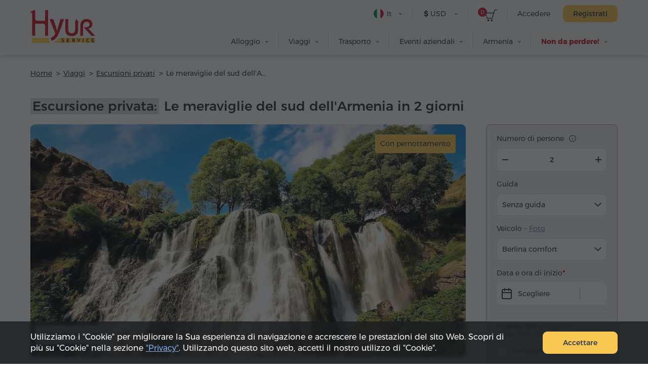

--- FILE ---
content_type: text/html; charset=UTF-8
request_url: https://hyurservice.com/it/private-tours-armenia/private-tour-khor-virap-noravank-karahunj-vorotnavank-goris-khndzoresk-tatev-ropeway-shaki-hin-areni
body_size: 31710
content:
<!DOCTYPE html>

<html lang="it" translate="no">
<head>
    <meta charset="utf-8" />
    <meta name="viewport" content="width=device-width, initial-scale=1, maximum-scale=2, user-scalable=yes" />
    <meta name="format-detection" content="telephone=no" />
    <title>Bellezze meridionale dell&#039;Armenia (2 giorni / 1 notte) – Tour privati ​​in Armenia</title>
    <meta name="description" content="Pianifica il tuo tour guidato individuale a Le meraviglie del sud dell'Armenia in 2 giorni. Prenota online questo viaggio turistico da Yerevan ed esplora l'Armenia con Hyur Service." />
    <meta property="og:url" content="https://hyurservice.com/it/private-tours-armenia/private-tour-khor-virap-noravank-karahunj-vorotnavank-goris-khndzoresk-tatev-ropeway-shaki-hin-areni" />
    <meta property="fb:app_id" content="2686774618244000" />
    <meta property="og:title" content="Bellezze meridionale dell&#039;Armenia (2 giorni / 1 notte) – Tour privati ​​in Armenia" />
    <meta property="og:description" content="Pianifica il tuo tour guidato individuale a Le meraviglie del sud dell'Armenia in 2 giorni. Prenota online questo viaggio turistico da Yerevan ed esplora l'Armenia con Hyur Service." />
    <meta property="og:image" content="https://hyurservice.com/images/private_tours/1/16262731355823/1200x630.webp" />
    <meta property="og:type" content="website" />
    <link rel="icon" href="/favicon.ico" sizes="32x32">
    <link rel="icon" href="/icon.svg" type="image/svg+xml">
    <link rel="apple-touch-icon" sizes="180x180" href="/apple-touch-icon.png">
    <link rel="manifest" href="/manifest.webmanifest">
    <link rel="preload" href="/web-fonts/Montserratarm-Regular.otf" as="font" type="font/otf"/>
    <link rel="preload" href="/web-fonts/Rubik-regular.ttf" as="font" type="font/ttf"/>
            <link rel="canonical" href="https://hyurservice.com/it/private-tours-armenia/private-tour-khor-virap-noravank-karahunj-vorotnavank-goris-khndzoresk-tatev-ropeway-shaki-hin-areni" />
                            <link rel="alternate" hreflang="en" href="https://hyurservice.com/en/private-tours-armenia/private-tour-khor-virap-noravank-karahunj-vorotnavank-goris-khndzoresk-tatev-ropeway-shaki-hin-areni">
                    <link rel="alternate" hreflang="ru" href="https://hyurservice.com/ru/private-tours-armenia/private-tour-khor-virap-noravank-karahunj-vorotnavank-goris-khndzoresk-tatev-ropeway-shaki-hin-areni">
                    <link rel="alternate" hreflang="hy" href="https://hyurservice.com/hy/private-tours-armenia/private-tour-khor-virap-noravank-karahunj-vorotnavank-goris-khndzoresk-tatev-ropeway-shaki-hin-areni">
                    <link rel="alternate" hreflang="fr" href="https://hyurservice.com/fr/private-tours-armenia/private-tour-khor-virap-noravank-karahunj-vorotnavank-goris-khndzoresk-tatev-ropeway-shaki-hin-areni">
                    <link rel="alternate" hreflang="de" href="https://hyurservice.com/de/private-tours-armenia/private-tour-khor-virap-noravank-karahunj-vorotnavank-goris-khndzoresk-tatev-ropeway-shaki-hin-areni">
                    <link rel="alternate" hreflang="it" href="https://hyurservice.com/it/private-tours-armenia/private-tour-khor-virap-noravank-karahunj-vorotnavank-goris-khndzoresk-tatev-ropeway-shaki-hin-areni">
                    <link rel="alternate" hreflang="es" href="https://hyurservice.com/es/private-tours-armenia/private-tour-khor-virap-noravank-karahunj-vorotnavank-goris-khndzoresk-tatev-ropeway-shaki-hin-areni">
                <script> var timeOutValue = 0;     </script>
        <!-- Google Tag Manager -->
    <script>
        setTimeout(function() {
            (function(w,d,s,l,i){w[l]=w[l]||[];w[l].push({'gtm.start':
                    new Date().getTime(),event:'gtm.js'});var f=d.getElementsByTagName(s)[0],
                j=d.createElement(s),dl=l!='dataLayer'?'&l='+l:'';j.async=true;j.src=
                'https://www.googletagmanager.com/gtm.js?id='+i+dl;f.parentNode.insertBefore(j,f);
            })(window,document,'script','dataLayer','GTM-TVV9RCCB');
        }, timeOutValue);
    </script>
    <!-- End Google Tag Manager -->
        
        <link rel="preload" as="style" href="https://hyurservice.com/build/assets/app-DjsZqZQk.css" /><link rel="stylesheet" href="https://hyurservice.com/build/assets/app-DjsZqZQk.css" />        <link rel="preload" as="style" href="https://hyurservice.com/build/assets/_style-D1ETu5cS.css" /><link rel="stylesheet" href="https://hyurservice.com/build/assets/_style-D1ETu5cS.css" />    <link rel="preload" as="style" href="https://hyurservice.com/build/assets/style-gOTQDRvm.css" /><link rel="stylesheet" href="https://hyurservice.com/build/assets/style-gOTQDRvm.css" />            <link rel="modulepreload" href="https://hyurservice.com/build/assets/old-browser-detector-BdiAXNt-.js" /><script type="module" src="https://hyurservice.com/build/assets/old-browser-detector-BdiAXNt-.js"></script>    <script>
        var $baseUrl = 'https://hyurservice.com/it/';
        var $locSettings = { "trans":{"private_tour.inner.right.select":"Scegliere"}};
        var currentCurrency = {"value":372.24,"sign":"$","code":"USD","code_translated":"USD"};
        var websiteRates = {"AMD":{"value":1,"sign":"\u058f","code":"AMD","code_translated":"AMD"},"RUB":{"value":4.9005,"sign":"\u20bd","code":"RUB","code_translated":"RUB"},"USD":{"value":372.24,"sign":"$","code":"USD","code_translated":"USD"},"EUR":{"value":434.61,"sign":"\u20ac","code":"EUR","code_translated":"EUR"}};
        var csrfToken = 'lzbpr1bYmxCVxIkTgX7TnyO85QdVLTHu9bp4qQBy';
                var addThisId = 'ra-5e8302dfd810b71b';
        var isHsAdmin = false;
    </script>

    <script type="text/javascript">
        setTimeout(function() {
            let script = document.createElement('script');
            script.src = "https://www.google.com/recaptcha/api.js?onload=onloadCallback&render=explicit";
            document.head.appendChild(script);
        }, 4000);
        var onloadCallback = function () {
            document.querySelectorAll('.g-recaptcha').forEach(function(el) {
                grecaptcha.render(el, {
                    sitekey: '6LcBLBcsAAAAAN3KEhacIJUf8g35YMTtpPvzmp6e'
                });
            });
        };
    </script>
    
    <script type='application/ld+json'>
        {
          "@context": "http://www.schema.org",
          "@type": "Organization",
          "name": "Hyur Service",
          "url": "https://hyurservice.com/it",
          "description": "Hyur Service –  Servizi per gli ospiti visitanti Armenia.",
          "address": {
            "@type": "PostalAddress",
            "streetAddress": "Via Nalbandyan, 96",
            "postOfficeBoxNumber": "Via Nalbandyan, 96",
            "addressLocality": "Yerevan",
            "postalCode": "0010",
            "addressCountry": "Armenia"
          },
          "contactPoint": {
            "@type": "ContactPoint",
            "telephone": "+37493504040"
          }
        }
    </script>
    
</head>

<body class="it  ">
<!-- Google Tag Manager (noscript) -->
<noscript><iframe src="https://www.googletagmanager.com/ns.html?id=GTM-TVV9RCCB"
                  height="0" width="0" style="display:none;visibility:hidden"></iframe></noscript>
<!-- End Google Tag Manager (noscript) -->
    <header>
        <div class="top-box  top-box--gray top-box--fixed-menu   top-box--inner   ">
                        <div class="center">
                <div class="burger dn fr">
                    <div class="lines line-1"></div>
                    <div class="lines line-2"></div>
                    <div class="lines line-3"></div>
                </div>
                <div class="top-box__header pr">
                    <div class="top-box__header-inner clear-fix">
                        <a href="https://hyurservice.com/it" class="top-box__logo db fl sprite t-indent" title="Hyur Service">Hyur Service</a>
                        <div class="top-box__right-wrapper fr">
                                                            <div class="top-box__right-line top-box__right-line--reg-box fr pr">
                                    <button class="top-box__btn top-box__btn--simple fs14" type="button" data-target="#login-form-modal" data-toggle="modal">Accedere</button>
                                    <button class="top-box__btn btn btn--yellow monserrat-medium fs14 trans-background" type="button" data-target="#register-form-modal" data-toggle="modal">Registrati</button>
                                </div>
                            
                            <div class="top-box__right-line top-box__right-line--left-space mln fr pr">
                                <a class="top-box__basket sprite db pr" href="https://hyurservice.com/it/cart">
                                    <span class="top-box__basket-count db fs11 pa tc basket-count">0</span>
                                </a>
                            </div>

                            <div class="top-box__right-line top-box__right-line--top-0 top-box__right-drop-down fr pr">
                                <button class="top-box__btn top-box__btn--with-arrow top-box__btn--currency sprite-a fs14 pr next-slide-toggle trans-background" type="button"><b class="">$</b> USD</button>
                                                                    <ul class="top-box__currency-list pa dn">
                                                                                    <li class="top-box__currency-item">
                                                <button type="button" data-currency="AMD" class="top-box__currency-link  db fs14 trans-background full-width tl"><b class="top-box__amd-icon">֏</b> AMD </button>
                                            </li>
                                                                                    <li class="top-box__currency-item">
                                                <button type="button" data-currency="RUB" class="top-box__currency-link  db fs14 trans-background full-width tl"><b class="">₽</b> RUB </button>
                                            </li>
                                                                                    <li class="top-box__currency-item">
                                                <button type="button" data-currency="USD" class="top-box__currency-link  top-box__currency-link--active  db fs14 trans-background full-width tl"><b class="">$</b> USD </button>
                                            </li>
                                                                                    <li class="top-box__currency-item">
                                                <button type="button" data-currency="EUR" class="top-box__currency-link  db fs14 trans-background full-width tl"><b class="">€</b> EUR </button>
                                            </li>
                                                                            </ul>
                                                            </div>

                            <div class="top-box__right-lang-box top-box__right-drop-down fr pr">
                                <button class="top-box__btn top-box__btn--lang top-box__btn--with-arrow fs14 tl pr sprite-a next-slide-toggle trans-background" type="button">
                                    <span class="top-box__lng-icon-out ver-top-box pa">
                                       <img class="ver-top-box" src="/images/language/1/16154719027858/40x40.png" width="20" height="20" alt="it" />
                                   </span>
                                    It
                                </button>
                                <ul class="top-box__lang-list pa dn">
                                                                            <li class="top-box__lang-item">
                                            <a href="https://hyurservice.com/en/private-tours-armenia/private-tour-khor-virap-noravank-karahunj-vorotnavank-goris-khndzoresk-tatev-ropeway-shaki-hin-areni" data-lng-code="en" id="language-switcher-1" class="top-box__lang-link db trans-background fs14  ">
                                                <span class="top-box__lng-icon-out ver-top-box">
                                                   <img class="ver-top-box" src="/images/language/1/16154719530173/40x40.png" width="20" height="20" alt="en" />
                                               </span>
                                                Eng
                                            </a>
                                        </li>
                                                                            <li class="top-box__lang-item">
                                            <a href="https://hyurservice.com/ru/private-tours-armenia/private-tour-khor-virap-noravank-karahunj-vorotnavank-goris-khndzoresk-tatev-ropeway-shaki-hin-areni" data-lng-code="ru" id="language-switcher-133" class="top-box__lang-link db trans-background fs14 top-box__lang-link--ru  ">
                                                <span class="top-box__lng-icon-out ver-top-box">
                                                   <img class="ver-top-box" src="/images/language/1/16154718901073/40x40.png" width="20" height="20" alt="ru" />
                                               </span>
                                                Рус
                                            </a>
                                        </li>
                                                                            <li class="top-box__lang-item">
                                            <a href="https://hyurservice.com/hy/private-tours-armenia/private-tour-khor-virap-noravank-karahunj-vorotnavank-goris-khndzoresk-tatev-ropeway-shaki-hin-areni" data-lng-code="hy" id="language-switcher-10" class="top-box__lang-link db trans-background fs14  top-box__lang-link--hy ">
                                                <span class="top-box__lng-icon-out ver-top-box">
                                                   <img class="ver-top-box" src="/images/language/1/16154719407757/40x40.png" width="20" height="20" alt="hy" />
                                               </span>
                                                Հայ
                                            </a>
                                        </li>
                                                                            <li class="top-box__lang-item">
                                            <a href="https://hyurservice.com/fr/private-tours-armenia/private-tour-khor-virap-noravank-karahunj-vorotnavank-goris-khndzoresk-tatev-ropeway-shaki-hin-areni" data-lng-code="fr" id="language-switcher-47" class="top-box__lang-link db trans-background fs14  ">
                                                <span class="top-box__lng-icon-out ver-top-box">
                                                   <img class="ver-top-box" src="/images/language/1/16154719290421/40x40.png" width="20" height="20" alt="fr" />
                                               </span>
                                                Fr
                                            </a>
                                        </li>
                                                                            <li class="top-box__lang-item">
                                            <a href="https://hyurservice.com/de/private-tours-armenia/private-tour-khor-virap-noravank-karahunj-vorotnavank-goris-khndzoresk-tatev-ropeway-shaki-hin-areni" data-lng-code="de" id="language-switcher-51" class="top-box__lang-link db trans-background fs14  ">
                                                <span class="top-box__lng-icon-out ver-top-box">
                                                   <img class="ver-top-box" src="/images/language/1/16154719166634/40x40.png" width="20" height="20" alt="de" />
                                               </span>
                                                De
                                            </a>
                                        </li>
                                                                            <li class="top-box__lang-item">
                                            <a href="https://hyurservice.com/it/private-tours-armenia/private-tour-khor-virap-noravank-karahunj-vorotnavank-goris-khndzoresk-tatev-ropeway-shaki-hin-areni" data-lng-code="it" id="language-switcher-70" class="top-box__lang-link db trans-background fs14  ">
                                                <span class="top-box__lng-icon-out ver-top-box">
                                                   <img class="ver-top-box" src="/images/language/1/16154719027858/40x40.png" width="20" height="20" alt="it" />
                                               </span>
                                                It
                                            </a>
                                        </li>
                                                                            <li class="top-box__lang-item">
                                            <a href="https://hyurservice.com/es/private-tours-armenia/private-tour-khor-virap-noravank-karahunj-vorotnavank-goris-khndzoresk-tatev-ropeway-shaki-hin-areni" data-lng-code="es" id="language-switcher-148" class="top-box__lang-link db trans-background fs14  ">
                                                <span class="top-box__lng-icon-out ver-top-box">
                                                   <img class="ver-top-box" src="/images/language/1/1615471507107/40x40.png" width="20" height="20" alt="es" />
                                               </span>
                                                Es
                                            </a>
                                        </li>
                                                                    </ul>
                            </div>
                        </div>
                                                <nav class="top-box__menu fr">
                            <ul class="top-box__menu-list fr">
                                                                    <li class="top-box__menu-item fl pr">
                                                                                    <span class="top-box__menu-link db fs14 sprite-a pr">Alloggio</span>
                                            <ul class="top-box__sub-menu pa dn">
                                                                                                                                                            <li class="top-box__sub-menu-item">
                                                            <a href="https://hyurservice.com/it/accommodation-armenia" class="top-box__sub-menu-link  df fs14">Dove alloggiare</a>
                                                        </li>
                                                                                                                                                                <li class="top-box__sub-menu-item">
                                                            <a href="https://hyurservice.com/it/apartment-house-rent-yerevan" class="top-box__sub-menu-link  df a-center fs14">
                                                                                                                                    <span class="top-box__sub-menu-icon">
                                                                        <svg class="top-box__sub-menu-icon--desktop" xmlns="http://www.w3.org/2000/svg" width="4" height="6" viewBox="0 0 4 6" fill="none">
                                                                            <path d="M0.411264 0.326758C0.18953 0.532305 0.189987 0.883201 0.412255 1.08817L2.48544 3L0.412255 4.91183C0.189987 5.1168 0.18953 5.46769 0.411264 5.67324C0.61011 5.85757 0.917398 5.85757 1.11624 5.67324L4 3L1.11624 0.326758C0.917398 0.142428 0.61011 0.142428 0.411264 0.326758Z" fill="#333F4C"></path>
                                                                        </svg>
                                                                        <svg class="top-box__sub-menu-icon--mobile" xmlns="http://www.w3.org/2000/svg" width="8" height="14" viewBox="0 0 8 14" fill="none">
                                                                            <path d="M0.589662 0.663474C0.26061 1.00721 0.262644 1.54972 0.594264 1.89098L5.55903 7L0.594265 12.109C0.262645 12.4503 0.26061 12.9928 0.589662 13.3365C0.936451 13.6988 1.5148 13.7004 1.86357 13.34L8 7L1.86357 0.659971C1.5148 0.299622 0.936451 0.301212 0.589662 0.663474Z" fill="#333F4C"></path>
                                                                        </svg>
                                                                    </span>
                                                                                                                                Appartamenti a Yerevan
                                                            </a>
                                                        </li>
                                                                                                            <li class="top-box__sub-menu-item">
                                                            <a href="https://hyurservice.com/it/hotel-booking-armenia" class="top-box__sub-menu-link  df a-center fs14">
                                                                                                                                    <span class="top-box__sub-menu-icon">
                                                                        <svg class="top-box__sub-menu-icon--desktop" xmlns="http://www.w3.org/2000/svg" width="4" height="6" viewBox="0 0 4 6" fill="none">
                                                                            <path d="M0.411264 0.326758C0.18953 0.532305 0.189987 0.883201 0.412255 1.08817L2.48544 3L0.412255 4.91183C0.189987 5.1168 0.18953 5.46769 0.411264 5.67324C0.61011 5.85757 0.917398 5.85757 1.11624 5.67324L4 3L1.11624 0.326758C0.917398 0.142428 0.61011 0.142428 0.411264 0.326758Z" fill="#333F4C"></path>
                                                                        </svg>
                                                                        <svg class="top-box__sub-menu-icon--mobile" xmlns="http://www.w3.org/2000/svg" width="8" height="14" viewBox="0 0 8 14" fill="none">
                                                                            <path d="M0.589662 0.663474C0.26061 1.00721 0.262644 1.54972 0.594264 1.89098L5.55903 7L0.594265 12.109C0.262645 12.4503 0.26061 12.9928 0.589662 13.3365C0.936451 13.6988 1.5148 13.7004 1.86357 13.34L8 7L1.86357 0.659971C1.5148 0.299622 0.936451 0.301212 0.589662 0.663474Z" fill="#333F4C"></path>
                                                                        </svg>
                                                                    </span>
                                                                                                                                Hotel in Armenia
                                                            </a>
                                                        </li>
                                                                                                                                                </ul>
                                                                            </li>
                                                                    <li class="top-box__menu-item fl pr">
                                                                                    <span class="top-box__menu-link db fs14 sprite-a pr">Viaggi</span>
                                            <ul class="top-box__sub-menu pa dn">
                                                                                                                                                            <li class="top-box__sub-menu-item">
                                                            <a href="https://hyurservice.com/it/tours-armenia" class="top-box__sub-menu-link  df fs14">Scegli il viaggio</a>
                                                        </li>
                                                                                                                                                                <li class="top-box__sub-menu-item">
                                                            <a href="https://hyurservice.com/it/group-tours-armenia" class="top-box__sub-menu-link  df a-center fs14">
                                                                                                                                    <span class="top-box__sub-menu-icon">
                                                                        <svg class="top-box__sub-menu-icon--desktop" xmlns="http://www.w3.org/2000/svg" width="4" height="6" viewBox="0 0 4 6" fill="none">
                                                                            <path d="M0.411264 0.326758C0.18953 0.532305 0.189987 0.883201 0.412255 1.08817L2.48544 3L0.412255 4.91183C0.189987 5.1168 0.18953 5.46769 0.411264 5.67324C0.61011 5.85757 0.917398 5.85757 1.11624 5.67324L4 3L1.11624 0.326758C0.917398 0.142428 0.61011 0.142428 0.411264 0.326758Z" fill="#333F4C"></path>
                                                                        </svg>
                                                                        <svg class="top-box__sub-menu-icon--mobile" xmlns="http://www.w3.org/2000/svg" width="8" height="14" viewBox="0 0 8 14" fill="none">
                                                                            <path d="M0.589662 0.663474C0.26061 1.00721 0.262644 1.54972 0.594264 1.89098L5.55903 7L0.594265 12.109C0.262645 12.4503 0.26061 12.9928 0.589662 13.3365C0.936451 13.6988 1.5148 13.7004 1.86357 13.34L8 7L1.86357 0.659971C1.5148 0.299622 0.936451 0.301212 0.589662 0.663474Z" fill="#333F4C"></path>
                                                                        </svg>
                                                                    </span>
                                                                                                                                Escursioni di gruppo
                                                            </a>
                                                        </li>
                                                                                                            <li class="top-box__sub-menu-item">
                                                            <a href="https://hyurservice.com/it/private-tours-armenia" class="top-box__sub-menu-link  top-box__sub-menu-link--active  df a-center fs14">
                                                                                                                                    <span class="top-box__sub-menu-icon">
                                                                        <svg class="top-box__sub-menu-icon--desktop" xmlns="http://www.w3.org/2000/svg" width="4" height="6" viewBox="0 0 4 6" fill="none">
                                                                            <path d="M0.411264 0.326758C0.18953 0.532305 0.189987 0.883201 0.412255 1.08817L2.48544 3L0.412255 4.91183C0.189987 5.1168 0.18953 5.46769 0.411264 5.67324C0.61011 5.85757 0.917398 5.85757 1.11624 5.67324L4 3L1.11624 0.326758C0.917398 0.142428 0.61011 0.142428 0.411264 0.326758Z" fill="#333F4C"></path>
                                                                        </svg>
                                                                        <svg class="top-box__sub-menu-icon--mobile" xmlns="http://www.w3.org/2000/svg" width="8" height="14" viewBox="0 0 8 14" fill="none">
                                                                            <path d="M0.589662 0.663474C0.26061 1.00721 0.262644 1.54972 0.594264 1.89098L5.55903 7L0.594265 12.109C0.262645 12.4503 0.26061 12.9928 0.589662 13.3365C0.936451 13.6988 1.5148 13.7004 1.86357 13.34L8 7L1.86357 0.659971C1.5148 0.299622 0.936451 0.301212 0.589662 0.663474Z" fill="#333F4C"></path>
                                                                        </svg>
                                                                    </span>
                                                                                                                                Escursioni privati
                                                            </a>
                                                        </li>
                                                                                                            <li class="top-box__sub-menu-item">
                                                            <a href="https://hyurservice.com/it/tour-packages-armenia" class="top-box__sub-menu-link  df a-center fs14">
                                                                                                                                    <span class="top-box__sub-menu-icon">
                                                                        <svg class="top-box__sub-menu-icon--desktop" xmlns="http://www.w3.org/2000/svg" width="4" height="6" viewBox="0 0 4 6" fill="none">
                                                                            <path d="M0.411264 0.326758C0.18953 0.532305 0.189987 0.883201 0.412255 1.08817L2.48544 3L0.412255 4.91183C0.189987 5.1168 0.18953 5.46769 0.411264 5.67324C0.61011 5.85757 0.917398 5.85757 1.11624 5.67324L4 3L1.11624 0.326758C0.917398 0.142428 0.61011 0.142428 0.411264 0.326758Z" fill="#333F4C"></path>
                                                                        </svg>
                                                                        <svg class="top-box__sub-menu-icon--mobile" xmlns="http://www.w3.org/2000/svg" width="8" height="14" viewBox="0 0 8 14" fill="none">
                                                                            <path d="M0.589662 0.663474C0.26061 1.00721 0.262644 1.54972 0.594264 1.89098L5.55903 7L0.594265 12.109C0.262645 12.4503 0.26061 12.9928 0.589662 13.3365C0.936451 13.6988 1.5148 13.7004 1.86357 13.34L8 7L1.86357 0.659971C1.5148 0.299622 0.936451 0.301212 0.589662 0.663474Z" fill="#333F4C"></path>
                                                                        </svg>
                                                                    </span>
                                                                                                                                Pacchetti turistici
                                                            </a>
                                                        </li>
                                                                                                                                                </ul>
                                                                            </li>
                                                                    <li class="top-box__menu-item fl pr">
                                                                                    <span class="top-box__menu-link db fs14 sprite-a pr">Trasporto</span>
                                            <ul class="top-box__sub-menu pa dn">
                                                                                                                                                            <li class="top-box__sub-menu-item">
                                                            <a href="https://hyurservice.com/it/transportation-armenia" class="top-box__sub-menu-link  df fs14">Seleziona il trasporto</a>
                                                        </li>
                                                                                                                                                                <li class="top-box__sub-menu-item">
                                                            <a href="https://hyurservice.com/it/transfers-armenia-georgia" class="top-box__sub-menu-link  df a-center fs14">
                                                                                                                                    <span class="top-box__sub-menu-icon">
                                                                        <svg class="top-box__sub-menu-icon--desktop" xmlns="http://www.w3.org/2000/svg" width="4" height="6" viewBox="0 0 4 6" fill="none">
                                                                            <path d="M0.411264 0.326758C0.18953 0.532305 0.189987 0.883201 0.412255 1.08817L2.48544 3L0.412255 4.91183C0.189987 5.1168 0.18953 5.46769 0.411264 5.67324C0.61011 5.85757 0.917398 5.85757 1.11624 5.67324L4 3L1.11624 0.326758C0.917398 0.142428 0.61011 0.142428 0.411264 0.326758Z" fill="#333F4C"></path>
                                                                        </svg>
                                                                        <svg class="top-box__sub-menu-icon--mobile" xmlns="http://www.w3.org/2000/svg" width="8" height="14" viewBox="0 0 8 14" fill="none">
                                                                            <path d="M0.589662 0.663474C0.26061 1.00721 0.262644 1.54972 0.594264 1.89098L5.55903 7L0.594265 12.109C0.262645 12.4503 0.26061 12.9928 0.589662 13.3365C0.936451 13.6988 1.5148 13.7004 1.86357 13.34L8 7L1.86357 0.659971C1.5148 0.299622 0.936451 0.301212 0.589662 0.663474Z" fill="#333F4C"></path>
                                                                        </svg>
                                                                    </span>
                                                                                                                                Trasferimenti
                                                            </a>
                                                        </li>
                                                                                                            <li class="top-box__sub-menu-item">
                                                            <a href="https://hyurservice.com/it/vehicle-with-driver-hourly-rental" class="top-box__sub-menu-link  df a-center fs14">
                                                                                                                                    <span class="top-box__sub-menu-icon">
                                                                        <svg class="top-box__sub-menu-icon--desktop" xmlns="http://www.w3.org/2000/svg" width="4" height="6" viewBox="0 0 4 6" fill="none">
                                                                            <path d="M0.411264 0.326758C0.18953 0.532305 0.189987 0.883201 0.412255 1.08817L2.48544 3L0.412255 4.91183C0.189987 5.1168 0.18953 5.46769 0.411264 5.67324C0.61011 5.85757 0.917398 5.85757 1.11624 5.67324L4 3L1.11624 0.326758C0.917398 0.142428 0.61011 0.142428 0.411264 0.326758Z" fill="#333F4C"></path>
                                                                        </svg>
                                                                        <svg class="top-box__sub-menu-icon--mobile" xmlns="http://www.w3.org/2000/svg" width="8" height="14" viewBox="0 0 8 14" fill="none">
                                                                            <path d="M0.589662 0.663474C0.26061 1.00721 0.262644 1.54972 0.594264 1.89098L5.55903 7L0.594265 12.109C0.262645 12.4503 0.26061 12.9928 0.589662 13.3365C0.936451 13.6988 1.5148 13.7004 1.86357 13.34L8 7L1.86357 0.659971C1.5148 0.299622 0.936451 0.301212 0.589662 0.663474Z" fill="#333F4C"></path>
                                                                        </svg>
                                                                    </span>
                                                                                                                                Noleggio orario
                                                            </a>
                                                        </li>
                                                                                                                                                </ul>
                                                                            </li>
                                                                    <li class="top-box__menu-item fl pr">
                                                                                    <span class="top-box__menu-link db fs14 sprite-a pr">Eventi aziendali</span>
                                            <ul class="top-box__sub-menu pa dn">
                                                                                                                                                            <li class="top-box__sub-menu-item">
                                                            <a href="https://hyurservice.com/it/business-events-armenia" class="top-box__sub-menu-link  df fs14">Organizza l&#039;evento</a>
                                                        </li>
                                                                                                                                                                <li class="top-box__sub-menu-item">
                                                            <a href="https://hyurservice.com/it/venues-conference-halls-armenia" class="top-box__sub-menu-link  df a-center fs14">
                                                                                                                                    <span class="top-box__sub-menu-icon">
                                                                        <svg class="top-box__sub-menu-icon--desktop" xmlns="http://www.w3.org/2000/svg" width="4" height="6" viewBox="0 0 4 6" fill="none">
                                                                            <path d="M0.411264 0.326758C0.18953 0.532305 0.189987 0.883201 0.412255 1.08817L2.48544 3L0.412255 4.91183C0.189987 5.1168 0.18953 5.46769 0.411264 5.67324C0.61011 5.85757 0.917398 5.85757 1.11624 5.67324L4 3L1.11624 0.326758C0.917398 0.142428 0.61011 0.142428 0.411264 0.326758Z" fill="#333F4C"></path>
                                                                        </svg>
                                                                        <svg class="top-box__sub-menu-icon--mobile" xmlns="http://www.w3.org/2000/svg" width="8" height="14" viewBox="0 0 8 14" fill="none">
                                                                            <path d="M0.589662 0.663474C0.26061 1.00721 0.262644 1.54972 0.594264 1.89098L5.55903 7L0.594265 12.109C0.262645 12.4503 0.26061 12.9928 0.589662 13.3365C0.936451 13.6988 1.5148 13.7004 1.86357 13.34L8 7L1.86357 0.659971C1.5148 0.299622 0.936451 0.301212 0.589662 0.663474Z" fill="#333F4C"></path>
                                                                        </svg>
                                                                    </span>
                                                                                                                                Sala conferenze
                                                            </a>
                                                        </li>
                                                                                                            <li class="top-box__sub-menu-item">
                                                            <a href="/it/equipment-support/office-appliances" class="top-box__sub-menu-link  df a-center fs14">
                                                                                                                                    <span class="top-box__sub-menu-icon">
                                                                        <svg class="top-box__sub-menu-icon--desktop" xmlns="http://www.w3.org/2000/svg" width="4" height="6" viewBox="0 0 4 6" fill="none">
                                                                            <path d="M0.411264 0.326758C0.18953 0.532305 0.189987 0.883201 0.412255 1.08817L2.48544 3L0.412255 4.91183C0.189987 5.1168 0.18953 5.46769 0.411264 5.67324C0.61011 5.85757 0.917398 5.85757 1.11624 5.67324L4 3L1.11624 0.326758C0.917398 0.142428 0.61011 0.142428 0.411264 0.326758Z" fill="#333F4C"></path>
                                                                        </svg>
                                                                        <svg class="top-box__sub-menu-icon--mobile" xmlns="http://www.w3.org/2000/svg" width="8" height="14" viewBox="0 0 8 14" fill="none">
                                                                            <path d="M0.589662 0.663474C0.26061 1.00721 0.262644 1.54972 0.594264 1.89098L5.55903 7L0.594265 12.109C0.262645 12.4503 0.26061 12.9928 0.589662 13.3365C0.936451 13.6988 1.5148 13.7004 1.86357 13.34L8 7L1.86357 0.659971C1.5148 0.299622 0.936451 0.301212 0.589662 0.663474Z" fill="#333F4C"></path>
                                                                        </svg>
                                                                    </span>
                                                                                                                                Attrezzature e supporto
                                                            </a>
                                                        </li>
                                                                                                                                                </ul>
                                                                            </li>
                                                                    <li class="top-box__menu-item fl pr">
                                                                                    <span class="top-box__menu-link db fs14 sprite-a pr">Armenia</span>
                                            <ul class="top-box__sub-menu pa dn">
                                                                                                                                                                                                                <li class="top-box__sub-menu-item">
                                                            <a href="https://hyurservice.com/it/armenia-country-overview" class="top-box__sub-menu-link  df a-center fs14">
                                                                                                                                Informazioni sul paese
                                                            </a>
                                                        </li>
                                                                                                            <li class="top-box__sub-menu-item">
                                                            <a href="https://hyurservice.com/it/attractions-activities-armenia" class="top-box__sub-menu-link  df a-center fs14">
                                                                                                                                Attrazioni e attività
                                                            </a>
                                                        </li>
                                                                                                            <li class="top-box__sub-menu-item">
                                                            <a href="https://hyurservice.com/it/restaurants-clubs-armenia" class="top-box__sub-menu-link  df a-center fs14">
                                                                                                                                Ristoranti e club
                                                            </a>
                                                        </li>
                                                                                                            <li class="top-box__sub-menu-item">
                                                            <a href="https://hyurservice.com/it/festivals-holidays-armenia" class="top-box__sub-menu-link  df a-center fs14">
                                                                                                                                Festival e festività
                                                            </a>
                                                        </li>
                                                                                                                                                </ul>
                                                                            </li>
                                                                                                    <li class="top-box__menu-item fl pr">
                                        <span class="top-box__menu-link top-box__menu-link--hot fb db fs14 sprite-a pr">Non da perdere!</span>
                                        <ul class="top-box__sub-menu pa dn">
                                                                                            <li class="top-box__sub-menu-item">
                                                    <a href="#" data-target="#buy-now-modal-43" data-toggle="modal" class="top-box__sub-menu-link db fs14">Sconto del 10% sui servizi di trasferimento!</a>
                                                </li>
                                                                                            <li class="top-box__sub-menu-item">
                                                    <a href="#" data-target="#buy-now-modal-41" data-toggle="modal" class="top-box__sub-menu-link db fs14">10% di sconto sui tour privati!</a>
                                                </li>
                                                                                    </ul>
                                    </li>
                                                            </ul>
                        </nav>
                    </div>
                </div>
                            </div>
        </div>
    </header>
    <main>
            <div class="view-box view-box--tours-inner view-box--pt-inner view-box--no-space">

        <div class="center">

            <ol itemscope itemtype="https://schema.org/BreadcrumbList" class="bread-crumb  bread-crumb--dark     ">
    <li class="bread-crumb__item pr" itemprop="itemListElement" itemscope  itemtype="https://schema.org/ListItem">
        <a itemprop="item" href="https://hyurservice.com/it" class="bread-crumb__link db fs14"><span itemprop="name">Home</span></a>
        <meta itemprop="position" content="1" />
    </li>
                                    <li class="bread-crumb__item pr"  itemprop="itemListElement" itemscope itemtype="https://schema.org/ListItem" >
                                    <a itemprop="item" href="https://hyurservice.com/it/tours-armenia" class="bread-crumb__link db fs14 "><span itemprop="name">Viaggi</span></a>
                                                <meta itemprop="position" content="2" />
                            </li>
                                <li class="bread-crumb__item pr"  itemprop="itemListElement" itemscope itemtype="https://schema.org/ListItem" >
                                    <a itemprop="item" href="https://hyurservice.com/it/private-tours-armenia" class="bread-crumb__link db fs14 "><span itemprop="name">Escursioni privati</span></a>
                                                <meta itemprop="position" content="3" />
                            </li>
                                <li class="bread-crumb__item pr"  itemprop="itemListElement" itemscope itemtype="https://schema.org/ListItem" >
                                   <span itemprop="name"  class="bread-crumb__title db fs14">Le meraviglie del sud dell&#039;Armenia in 2 giorni</span>
                                                <meta itemprop="position" content="4" />
                            </li>
            </ol>

            <div class="view-box__content">

                <h1 class="view-box__title fs26 monserrat-medium">
                    <span class="view-box__sign monserrat-medium fs26">Escursione privata:</span>
                    Le meraviglie del sud dell&#039;Armenia in 2 giorni
                </h1>

                <div class="tours__inclusion-out  dn ">
                    <div class="tours__inclusion fs14 no-wrap ver-top-box" id="tour-label"></div>
                </div>

                <div class="view-box__aside-out clear-fix">
                    <aside class="view-box__left fl">
                        <div class="list list--one owl-with-dots fancybox-slider">
                            <div class="list__item pr">
                                <div class="list__link pr">
                                    <div data-src="/images/private_tours/1/16262731355823/hqdefault.webp" class="list__fancy-link db pr center-center-after" data-fancybox="group-destination" data-options='{"transitionEffect" : "tube", "animationEffect" : "zoom"}'>
                                        <div class="ratio-box" style="padding-bottom: 53.49% /*calc(460 / 860 * 100%)*/">
                                            <img class="list__top-round-img" data-sizes="auto" srcset="/images/private_tours/1/16262731355823/860x460.webp 860w, /images/private_tours/1/16262731355823/645x345.webp 645w, /images/private_tours/1/16262731355823/430x230.webp 430w, /images/private_tours/1/16262731355823/215x115.webp 215w" alt="Le meraviglie del sud dell&#039;Armenia in 2 giorni"/>
                                        </div>
                                    </div>
                                    <div class="list__category-item ver-top-box fs14 pa">Con pernottamento</div>
                                                                            <div class="list__category-type fs14 pa">Culturale e storico</div>
                                                                    </div>
                            </div>
                                                                                                <div class="list__item pr">
                                        <div class="list__link pr">
                                            <div data-src="/images/private_tours/1/16262727737122/hqdefault.webp" class="list__fancy-link db pr center-center-after" data-fancybox="group-destination" data-options='{"transitionEffect" : "tube", "animationEffect" : "zoom"}'>
                                                <div class="ratio-box" style="padding-bottom: 53.49% /*calc(460 / 860 * 100%)*/">
                                                    <img class="list__top-round-img lazyload" data-sizes="auto" data-srcset="/images/private_tours/1/16262727737122/860x460.webp 860w, /images/private_tours/1/16262727737122/645x345.webp 645w, /images/private_tours/1/16262727737122/430x230.webp 430w, /images/private_tours/1/16262727737122/215x115.webp 215w" alt="Con pernottamento"/>
                                                </div>
                                            </div>
                                            <div class="list__category-item ver-top-box fs14 pa">Con pernottamento</div>
                                                                                    </div>
                                    </div>
                                                                    <div class="list__item pr">
                                        <div class="list__link pr">
                                            <div data-src="/images/private_tours/1/16262727737445/hqdefault.webp" class="list__fancy-link db pr center-center-after" data-fancybox="group-destination" data-options='{"transitionEffect" : "tube", "animationEffect" : "zoom"}'>
                                                <div class="ratio-box" style="padding-bottom: 53.49% /*calc(460 / 860 * 100%)*/">
                                                    <img class="list__top-round-img lazyload" data-sizes="auto" data-srcset="/images/private_tours/1/16262727737445/860x460.webp 860w, /images/private_tours/1/16262727737445/645x345.webp 645w, /images/private_tours/1/16262727737445/430x230.webp 430w, /images/private_tours/1/16262727737445/215x115.webp 215w" alt="Con pernottamento"/>
                                                </div>
                                            </div>
                                            <div class="list__category-item ver-top-box fs14 pa">Con pernottamento</div>
                                                                                    </div>
                                    </div>
                                                                    <div class="list__item pr">
                                        <div class="list__link pr">
                                            <div data-src="/images/private_tours/1/16262727738142/hqdefault.webp" class="list__fancy-link db pr center-center-after" data-fancybox="group-destination" data-options='{"transitionEffect" : "tube", "animationEffect" : "zoom"}'>
                                                <div class="ratio-box" style="padding-bottom: 53.49% /*calc(460 / 860 * 100%)*/">
                                                    <img class="list__top-round-img lazyload" data-sizes="auto" data-srcset="/images/private_tours/1/16262727738142/860x460.webp 860w, /images/private_tours/1/16262727738142/645x345.webp 645w, /images/private_tours/1/16262727738142/430x230.webp 430w, /images/private_tours/1/16262727738142/215x115.webp 215w" alt="Con pernottamento"/>
                                                </div>
                                            </div>
                                            <div class="list__category-item ver-top-box fs14 pa">Con pernottamento</div>
                                                                                    </div>
                                    </div>
                                                                    <div class="list__item pr">
                                        <div class="list__link pr">
                                            <div data-src="/images/private_tours/1/16262727737887/hqdefault.webp" class="list__fancy-link db pr center-center-after" data-fancybox="group-destination" data-options='{"transitionEffect" : "tube", "animationEffect" : "zoom"}'>
                                                <div class="ratio-box" style="padding-bottom: 53.49% /*calc(460 / 860 * 100%)*/">
                                                    <img class="list__top-round-img lazyload" data-sizes="auto" data-srcset="/images/private_tours/1/16262727737887/860x460.webp 860w, /images/private_tours/1/16262727737887/645x345.webp 645w, /images/private_tours/1/16262727737887/430x230.webp 430w, /images/private_tours/1/16262727737887/215x115.webp 215w" alt="Con pernottamento"/>
                                                </div>
                                            </div>
                                            <div class="list__category-item ver-top-box fs14 pa">Con pernottamento</div>
                                                                                    </div>
                                    </div>
                                                                    <div class="list__item pr">
                                        <div class="list__link pr">
                                            <div data-src="/images/private_tours/1/16262727738666/hqdefault.webp" class="list__fancy-link db pr center-center-after" data-fancybox="group-destination" data-options='{"transitionEffect" : "tube", "animationEffect" : "zoom"}'>
                                                <div class="ratio-box" style="padding-bottom: 53.49% /*calc(460 / 860 * 100%)*/">
                                                    <img class="list__top-round-img lazyload" data-sizes="auto" data-srcset="/images/private_tours/1/16262727738666/860x460.webp 860w, /images/private_tours/1/16262727738666/645x345.webp 645w, /images/private_tours/1/16262727738666/430x230.webp 430w, /images/private_tours/1/16262727738666/215x115.webp 215w" alt="Con pernottamento"/>
                                                </div>
                                            </div>
                                            <div class="list__category-item ver-top-box fs14 pa">Con pernottamento</div>
                                                                                    </div>
                                    </div>
                                                                    <div class="list__item pr">
                                        <div class="list__link pr">
                                            <div data-src="/images/private_tours/1/16262727736761/hqdefault.webp" class="list__fancy-link db pr center-center-after" data-fancybox="group-destination" data-options='{"transitionEffect" : "tube", "animationEffect" : "zoom"}'>
                                                <div class="ratio-box" style="padding-bottom: 53.49% /*calc(460 / 860 * 100%)*/">
                                                    <img class="list__top-round-img lazyload" data-sizes="auto" data-srcset="/images/private_tours/1/16262727736761/860x460.webp 860w, /images/private_tours/1/16262727736761/645x345.webp 645w, /images/private_tours/1/16262727736761/430x230.webp 430w, /images/private_tours/1/16262727736761/215x115.webp 215w" alt="Con pernottamento"/>
                                                </div>
                                            </div>
                                            <div class="list__category-item ver-top-box fs14 pa">Con pernottamento</div>
                                                                                    </div>
                                    </div>
                                                                    <div class="list__item pr">
                                        <div class="list__link pr">
                                            <div data-src="/images/private_tours/1/16262727736803/hqdefault.webp" class="list__fancy-link db pr center-center-after" data-fancybox="group-destination" data-options='{"transitionEffect" : "tube", "animationEffect" : "zoom"}'>
                                                <div class="ratio-box" style="padding-bottom: 53.49% /*calc(460 / 860 * 100%)*/">
                                                    <img class="list__top-round-img lazyload" data-sizes="auto" data-srcset="/images/private_tours/1/16262727736803/860x460.webp 860w, /images/private_tours/1/16262727736803/645x345.webp 645w, /images/private_tours/1/16262727736803/430x230.webp 430w, /images/private_tours/1/16262727736803/215x115.webp 215w" alt="Con pernottamento"/>
                                                </div>
                                            </div>
                                            <div class="list__category-item ver-top-box fs14 pa">Con pernottamento</div>
                                                                                    </div>
                                    </div>
                                                                    <div class="list__item pr">
                                        <div class="list__link pr">
                                            <div data-src="/images/private_tours/1/16262727736875/hqdefault.webp" class="list__fancy-link db pr center-center-after" data-fancybox="group-destination" data-options='{"transitionEffect" : "tube", "animationEffect" : "zoom"}'>
                                                <div class="ratio-box" style="padding-bottom: 53.49% /*calc(460 / 860 * 100%)*/">
                                                    <img class="list__top-round-img lazyload" data-sizes="auto" data-srcset="/images/private_tours/1/16262727736875/860x460.webp 860w, /images/private_tours/1/16262727736875/645x345.webp 645w, /images/private_tours/1/16262727736875/430x230.webp 430w, /images/private_tours/1/16262727736875/215x115.webp 215w" alt="Con pernottamento"/>
                                                </div>
                                            </div>
                                            <div class="list__category-item ver-top-box fs14 pa">Con pernottamento</div>
                                                                                    </div>
                                    </div>
                                                                    <div class="list__item pr">
                                        <div class="list__link pr">
                                            <div data-src="/images/private_tours/1/16262727736953/hqdefault.webp" class="list__fancy-link db pr center-center-after" data-fancybox="group-destination" data-options='{"transitionEffect" : "tube", "animationEffect" : "zoom"}'>
                                                <div class="ratio-box" style="padding-bottom: 53.49% /*calc(460 / 860 * 100%)*/">
                                                    <img class="list__top-round-img lazyload" data-sizes="auto" data-srcset="/images/private_tours/1/16262727736953/860x460.webp 860w, /images/private_tours/1/16262727736953/645x345.webp 645w, /images/private_tours/1/16262727736953/430x230.webp 430w, /images/private_tours/1/16262727736953/215x115.webp 215w" alt="Con pernottamento"/>
                                                </div>
                                            </div>
                                            <div class="list__category-item ver-top-box fs14 pa">Con pernottamento</div>
                                                                                    </div>
                                    </div>
                                                                    <div class="list__item pr">
                                        <div class="list__link pr">
                                            <div data-src="/images/private_tours/1/16262727736969/hqdefault.webp" class="list__fancy-link db pr center-center-after" data-fancybox="group-destination" data-options='{"transitionEffect" : "tube", "animationEffect" : "zoom"}'>
                                                <div class="ratio-box" style="padding-bottom: 53.49% /*calc(460 / 860 * 100%)*/">
                                                    <img class="list__top-round-img lazyload" data-sizes="auto" data-srcset="/images/private_tours/1/16262727736969/860x460.webp 860w, /images/private_tours/1/16262727736969/645x345.webp 645w, /images/private_tours/1/16262727736969/430x230.webp 430w, /images/private_tours/1/16262727736969/215x115.webp 215w" alt="Con pernottamento"/>
                                                </div>
                                            </div>
                                            <div class="list__category-item ver-top-box fs14 pa">Con pernottamento</div>
                                                                                    </div>
                                    </div>
                                                                    <div class="list__item pr">
                                        <div class="list__link pr">
                                            <div data-src="/images/private_tours/1/16262727737052/hqdefault.webp" class="list__fancy-link db pr center-center-after" data-fancybox="group-destination" data-options='{"transitionEffect" : "tube", "animationEffect" : "zoom"}'>
                                                <div class="ratio-box" style="padding-bottom: 53.49% /*calc(460 / 860 * 100%)*/">
                                                    <img class="list__top-round-img lazyload" data-sizes="auto" data-srcset="/images/private_tours/1/16262727737052/860x460.webp 860w, /images/private_tours/1/16262727737052/645x345.webp 645w, /images/private_tours/1/16262727737052/430x230.webp 430w, /images/private_tours/1/16262727737052/215x115.webp 215w" alt="Con pernottamento"/>
                                                </div>
                                            </div>
                                            <div class="list__category-item ver-top-box fs14 pa">Con pernottamento</div>
                                                                                    </div>
                                    </div>
                                                                    <div class="list__item pr">
                                        <div class="list__link pr">
                                            <div data-src="/images/private_tours/1/16262727737106/hqdefault.webp" class="list__fancy-link db pr center-center-after" data-fancybox="group-destination" data-options='{"transitionEffect" : "tube", "animationEffect" : "zoom"}'>
                                                <div class="ratio-box" style="padding-bottom: 53.49% /*calc(460 / 860 * 100%)*/">
                                                    <img class="list__top-round-img lazyload" data-sizes="auto" data-srcset="/images/private_tours/1/16262727737106/860x460.webp 860w, /images/private_tours/1/16262727737106/645x345.webp 645w, /images/private_tours/1/16262727737106/430x230.webp 430w, /images/private_tours/1/16262727737106/215x115.webp 215w" alt="Con pernottamento"/>
                                                </div>
                                            </div>
                                            <div class="list__category-item ver-top-box fs14 pa">Con pernottamento</div>
                                                                                    </div>
                                    </div>
                                                                    <div class="list__item pr">
                                        <div class="list__link pr">
                                            <div data-src="/images/private_tours/1/16262727737283/hqdefault.webp" class="list__fancy-link db pr center-center-after" data-fancybox="group-destination" data-options='{"transitionEffect" : "tube", "animationEffect" : "zoom"}'>
                                                <div class="ratio-box" style="padding-bottom: 53.49% /*calc(460 / 860 * 100%)*/">
                                                    <img class="list__top-round-img lazyload" data-sizes="auto" data-srcset="/images/private_tours/1/16262727737283/860x460.webp 860w, /images/private_tours/1/16262727737283/645x345.webp 645w, /images/private_tours/1/16262727737283/430x230.webp 430w, /images/private_tours/1/16262727737283/215x115.webp 215w" alt="Con pernottamento"/>
                                                </div>
                                            </div>
                                            <div class="list__category-item ver-top-box fs14 pa">Con pernottamento</div>
                                                                                    </div>
                                    </div>
                                                                    <div class="list__item pr">
                                        <div class="list__link pr">
                                            <div data-src="/images/private_tours/1/16262727737458/hqdefault.webp" class="list__fancy-link db pr center-center-after" data-fancybox="group-destination" data-options='{"transitionEffect" : "tube", "animationEffect" : "zoom"}'>
                                                <div class="ratio-box" style="padding-bottom: 53.49% /*calc(460 / 860 * 100%)*/">
                                                    <img class="list__top-round-img lazyload" data-sizes="auto" data-srcset="/images/private_tours/1/16262727737458/860x460.webp 860w, /images/private_tours/1/16262727737458/645x345.webp 645w, /images/private_tours/1/16262727737458/430x230.webp 430w, /images/private_tours/1/16262727737458/215x115.webp 215w" alt="Con pernottamento"/>
                                                </div>
                                            </div>
                                            <div class="list__category-item ver-top-box fs14 pa">Con pernottamento</div>
                                                                                    </div>
                                    </div>
                                                                    <div class="list__item pr">
                                        <div class="list__link pr">
                                            <div data-src="/images/private_tours/1/16262727737483/hqdefault.webp" class="list__fancy-link db pr center-center-after" data-fancybox="group-destination" data-options='{"transitionEffect" : "tube", "animationEffect" : "zoom"}'>
                                                <div class="ratio-box" style="padding-bottom: 53.49% /*calc(460 / 860 * 100%)*/">
                                                    <img class="list__top-round-img lazyload" data-sizes="auto" data-srcset="/images/private_tours/1/16262727737483/860x460.webp 860w, /images/private_tours/1/16262727737483/645x345.webp 645w, /images/private_tours/1/16262727737483/430x230.webp 430w, /images/private_tours/1/16262727737483/215x115.webp 215w" alt="Con pernottamento"/>
                                                </div>
                                            </div>
                                            <div class="list__category-item ver-top-box fs14 pa">Con pernottamento</div>
                                                                                    </div>
                                    </div>
                                                                    <div class="list__item pr">
                                        <div class="list__link pr">
                                            <div data-src="/images/private_tours/1/16262727737495/hqdefault.webp" class="list__fancy-link db pr center-center-after" data-fancybox="group-destination" data-options='{"transitionEffect" : "tube", "animationEffect" : "zoom"}'>
                                                <div class="ratio-box" style="padding-bottom: 53.49% /*calc(460 / 860 * 100%)*/">
                                                    <img class="list__top-round-img lazyload" data-sizes="auto" data-srcset="/images/private_tours/1/16262727737495/860x460.webp 860w, /images/private_tours/1/16262727737495/645x345.webp 645w, /images/private_tours/1/16262727737495/430x230.webp 430w, /images/private_tours/1/16262727737495/215x115.webp 215w" alt="Con pernottamento"/>
                                                </div>
                                            </div>
                                            <div class="list__category-item ver-top-box fs14 pa">Con pernottamento</div>
                                                                                    </div>
                                    </div>
                                                                    <div class="list__item pr">
                                        <div class="list__link pr">
                                            <div data-src="/images/private_tours/1/16262727737591/hqdefault.webp" class="list__fancy-link db pr center-center-after" data-fancybox="group-destination" data-options='{"transitionEffect" : "tube", "animationEffect" : "zoom"}'>
                                                <div class="ratio-box" style="padding-bottom: 53.49% /*calc(460 / 860 * 100%)*/">
                                                    <img class="list__top-round-img lazyload" data-sizes="auto" data-srcset="/images/private_tours/1/16262727737591/860x460.webp 860w, /images/private_tours/1/16262727737591/645x345.webp 645w, /images/private_tours/1/16262727737591/430x230.webp 430w, /images/private_tours/1/16262727737591/215x115.webp 215w" alt="Con pernottamento"/>
                                                </div>
                                            </div>
                                            <div class="list__category-item ver-top-box fs14 pa">Con pernottamento</div>
                                                                                    </div>
                                    </div>
                                                                    <div class="list__item pr">
                                        <div class="list__link pr">
                                            <div data-src="/images/private_tours/1/16262727737687/hqdefault.webp" class="list__fancy-link db pr center-center-after" data-fancybox="group-destination" data-options='{"transitionEffect" : "tube", "animationEffect" : "zoom"}'>
                                                <div class="ratio-box" style="padding-bottom: 53.49% /*calc(460 / 860 * 100%)*/">
                                                    <img class="list__top-round-img lazyload" data-sizes="auto" data-srcset="/images/private_tours/1/16262727737687/860x460.webp 860w, /images/private_tours/1/16262727737687/645x345.webp 645w, /images/private_tours/1/16262727737687/430x230.webp 430w, /images/private_tours/1/16262727737687/215x115.webp 215w" alt="Con pernottamento"/>
                                                </div>
                                            </div>
                                            <div class="list__category-item ver-top-box fs14 pa">Con pernottamento</div>
                                                                                    </div>
                                    </div>
                                                                    <div class="list__item pr">
                                        <div class="list__link pr">
                                            <div data-src="/images/private_tours/1/16262727737701/hqdefault.webp" class="list__fancy-link db pr center-center-after" data-fancybox="group-destination" data-options='{"transitionEffect" : "tube", "animationEffect" : "zoom"}'>
                                                <div class="ratio-box" style="padding-bottom: 53.49% /*calc(460 / 860 * 100%)*/">
                                                    <img class="list__top-round-img lazyload" data-sizes="auto" data-srcset="/images/private_tours/1/16262727737701/860x460.webp 860w, /images/private_tours/1/16262727737701/645x345.webp 645w, /images/private_tours/1/16262727737701/430x230.webp 430w, /images/private_tours/1/16262727737701/215x115.webp 215w" alt="Con pernottamento"/>
                                                </div>
                                            </div>
                                            <div class="list__category-item ver-top-box fs14 pa">Con pernottamento</div>
                                                                                    </div>
                                    </div>
                                                                    <div class="list__item pr">
                                        <div class="list__link pr">
                                            <div data-src="/images/private_tours/1/16262727737759/hqdefault.webp" class="list__fancy-link db pr center-center-after" data-fancybox="group-destination" data-options='{"transitionEffect" : "tube", "animationEffect" : "zoom"}'>
                                                <div class="ratio-box" style="padding-bottom: 53.49% /*calc(460 / 860 * 100%)*/">
                                                    <img class="list__top-round-img lazyload" data-sizes="auto" data-srcset="/images/private_tours/1/16262727737759/860x460.webp 860w, /images/private_tours/1/16262727737759/645x345.webp 645w, /images/private_tours/1/16262727737759/430x230.webp 430w, /images/private_tours/1/16262727737759/215x115.webp 215w" alt="Con pernottamento"/>
                                                </div>
                                            </div>
                                            <div class="list__category-item ver-top-box fs14 pa">Con pernottamento</div>
                                                                                    </div>
                                    </div>
                                                                    <div class="list__item pr">
                                        <div class="list__link pr">
                                            <div data-src="/images/private_tours/1/1626272773779/hqdefault.webp" class="list__fancy-link db pr center-center-after" data-fancybox="group-destination" data-options='{"transitionEffect" : "tube", "animationEffect" : "zoom"}'>
                                                <div class="ratio-box" style="padding-bottom: 53.49% /*calc(460 / 860 * 100%)*/">
                                                    <img class="list__top-round-img lazyload" data-sizes="auto" data-srcset="/images/private_tours/1/1626272773779/860x460.webp 860w, /images/private_tours/1/1626272773779/645x345.webp 645w, /images/private_tours/1/1626272773779/430x230.webp 430w, /images/private_tours/1/1626272773779/215x115.webp 215w" alt="Con pernottamento"/>
                                                </div>
                                            </div>
                                            <div class="list__category-item ver-top-box fs14 pa">Con pernottamento</div>
                                                                                    </div>
                                    </div>
                                                                    <div class="list__item pr">
                                        <div class="list__link pr">
                                            <div data-src="/images/private_tours/1/1626272773782/hqdefault.webp" class="list__fancy-link db pr center-center-after" data-fancybox="group-destination" data-options='{"transitionEffect" : "tube", "animationEffect" : "zoom"}'>
                                                <div class="ratio-box" style="padding-bottom: 53.49% /*calc(460 / 860 * 100%)*/">
                                                    <img class="list__top-round-img lazyload" data-sizes="auto" data-srcset="/images/private_tours/1/1626272773782/860x460.webp 860w, /images/private_tours/1/1626272773782/645x345.webp 645w, /images/private_tours/1/1626272773782/430x230.webp 430w, /images/private_tours/1/1626272773782/215x115.webp 215w" alt="Con pernottamento"/>
                                                </div>
                                            </div>
                                            <div class="list__category-item ver-top-box fs14 pa">Con pernottamento</div>
                                                                                    </div>
                                    </div>
                                                                    <div class="list__item pr">
                                        <div class="list__link pr">
                                            <div data-src="/images/private_tours/1/16262727737861/hqdefault.webp" class="list__fancy-link db pr center-center-after" data-fancybox="group-destination" data-options='{"transitionEffect" : "tube", "animationEffect" : "zoom"}'>
                                                <div class="ratio-box" style="padding-bottom: 53.49% /*calc(460 / 860 * 100%)*/">
                                                    <img class="list__top-round-img lazyload" data-sizes="auto" data-srcset="/images/private_tours/1/16262727737861/860x460.webp 860w, /images/private_tours/1/16262727737861/645x345.webp 645w, /images/private_tours/1/16262727737861/430x230.webp 430w, /images/private_tours/1/16262727737861/215x115.webp 215w" alt="Con pernottamento"/>
                                                </div>
                                            </div>
                                            <div class="list__category-item ver-top-box fs14 pa">Con pernottamento</div>
                                                                                    </div>
                                    </div>
                                                                    <div class="list__item pr">
                                        <div class="list__link pr">
                                            <div data-src="/images/private_tours/1/16262727737918/hqdefault.webp" class="list__fancy-link db pr center-center-after" data-fancybox="group-destination" data-options='{"transitionEffect" : "tube", "animationEffect" : "zoom"}'>
                                                <div class="ratio-box" style="padding-bottom: 53.49% /*calc(460 / 860 * 100%)*/">
                                                    <img class="list__top-round-img lazyload" data-sizes="auto" data-srcset="/images/private_tours/1/16262727737918/860x460.webp 860w, /images/private_tours/1/16262727737918/645x345.webp 645w, /images/private_tours/1/16262727737918/430x230.webp 430w, /images/private_tours/1/16262727737918/215x115.webp 215w" alt="Con pernottamento"/>
                                                </div>
                                            </div>
                                            <div class="list__category-item ver-top-box fs14 pa">Con pernottamento</div>
                                                                                    </div>
                                    </div>
                                                                    <div class="list__item pr">
                                        <div class="list__link pr">
                                            <div data-src="/images/private_tours/1/16262727737934/hqdefault.webp" class="list__fancy-link db pr center-center-after" data-fancybox="group-destination" data-options='{"transitionEffect" : "tube", "animationEffect" : "zoom"}'>
                                                <div class="ratio-box" style="padding-bottom: 53.49% /*calc(460 / 860 * 100%)*/">
                                                    <img class="list__top-round-img lazyload" data-sizes="auto" data-srcset="/images/private_tours/1/16262727737934/860x460.webp 860w, /images/private_tours/1/16262727737934/645x345.webp 645w, /images/private_tours/1/16262727737934/430x230.webp 430w, /images/private_tours/1/16262727737934/215x115.webp 215w" alt="Con pernottamento"/>
                                                </div>
                                            </div>
                                            <div class="list__category-item ver-top-box fs14 pa">Con pernottamento</div>
                                                                                    </div>
                                    </div>
                                                                    <div class="list__item pr">
                                        <div class="list__link pr">
                                            <div data-src="/images/private_tours/1/16262727738044/hqdefault.webp" class="list__fancy-link db pr center-center-after" data-fancybox="group-destination" data-options='{"transitionEffect" : "tube", "animationEffect" : "zoom"}'>
                                                <div class="ratio-box" style="padding-bottom: 53.49% /*calc(460 / 860 * 100%)*/">
                                                    <img class="list__top-round-img lazyload" data-sizes="auto" data-srcset="/images/private_tours/1/16262727738044/860x460.webp 860w, /images/private_tours/1/16262727738044/645x345.webp 645w, /images/private_tours/1/16262727738044/430x230.webp 430w, /images/private_tours/1/16262727738044/215x115.webp 215w" alt="Con pernottamento"/>
                                                </div>
                                            </div>
                                            <div class="list__category-item ver-top-box fs14 pa">Con pernottamento</div>
                                                                                    </div>
                                    </div>
                                                                    <div class="list__item pr">
                                        <div class="list__link pr">
                                            <div data-src="/images/private_tours/1/16262727738072/hqdefault.webp" class="list__fancy-link db pr center-center-after" data-fancybox="group-destination" data-options='{"transitionEffect" : "tube", "animationEffect" : "zoom"}'>
                                                <div class="ratio-box" style="padding-bottom: 53.49% /*calc(460 / 860 * 100%)*/">
                                                    <img class="list__top-round-img lazyload" data-sizes="auto" data-srcset="/images/private_tours/1/16262727738072/860x460.webp 860w, /images/private_tours/1/16262727738072/645x345.webp 645w, /images/private_tours/1/16262727738072/430x230.webp 430w, /images/private_tours/1/16262727738072/215x115.webp 215w" alt="Con pernottamento"/>
                                                </div>
                                            </div>
                                            <div class="list__category-item ver-top-box fs14 pa">Con pernottamento</div>
                                                                                    </div>
                                    </div>
                                                                    <div class="list__item pr">
                                        <div class="list__link pr">
                                            <div data-src="/images/private_tours/1/16262727738086/hqdefault.webp" class="list__fancy-link db pr center-center-after" data-fancybox="group-destination" data-options='{"transitionEffect" : "tube", "animationEffect" : "zoom"}'>
                                                <div class="ratio-box" style="padding-bottom: 53.49% /*calc(460 / 860 * 100%)*/">
                                                    <img class="list__top-round-img lazyload" data-sizes="auto" data-srcset="/images/private_tours/1/16262727738086/860x460.webp 860w, /images/private_tours/1/16262727738086/645x345.webp 645w, /images/private_tours/1/16262727738086/430x230.webp 430w, /images/private_tours/1/16262727738086/215x115.webp 215w" alt="Con pernottamento"/>
                                                </div>
                                            </div>
                                            <div class="list__category-item ver-top-box fs14 pa">Con pernottamento</div>
                                                                                    </div>
                                    </div>
                                                                    <div class="list__item pr">
                                        <div class="list__link pr">
                                            <div data-src="/images/private_tours/1/16262727738099/hqdefault.webp" class="list__fancy-link db pr center-center-after" data-fancybox="group-destination" data-options='{"transitionEffect" : "tube", "animationEffect" : "zoom"}'>
                                                <div class="ratio-box" style="padding-bottom: 53.49% /*calc(460 / 860 * 100%)*/">
                                                    <img class="list__top-round-img lazyload" data-sizes="auto" data-srcset="/images/private_tours/1/16262727738099/860x460.webp 860w, /images/private_tours/1/16262727738099/645x345.webp 645w, /images/private_tours/1/16262727738099/430x230.webp 430w, /images/private_tours/1/16262727738099/215x115.webp 215w" alt="Con pernottamento"/>
                                                </div>
                                            </div>
                                            <div class="list__category-item ver-top-box fs14 pa">Con pernottamento</div>
                                                                                    </div>
                                    </div>
                                                                    <div class="list__item pr">
                                        <div class="list__link pr">
                                            <div data-src="/images/private_tours/1/16262727738169/hqdefault.webp" class="list__fancy-link db pr center-center-after" data-fancybox="group-destination" data-options='{"transitionEffect" : "tube", "animationEffect" : "zoom"}'>
                                                <div class="ratio-box" style="padding-bottom: 53.49% /*calc(460 / 860 * 100%)*/">
                                                    <img class="list__top-round-img lazyload" data-sizes="auto" data-srcset="/images/private_tours/1/16262727738169/860x460.webp 860w, /images/private_tours/1/16262727738169/645x345.webp 645w, /images/private_tours/1/16262727738169/430x230.webp 430w, /images/private_tours/1/16262727738169/215x115.webp 215w" alt="Con pernottamento"/>
                                                </div>
                                            </div>
                                            <div class="list__category-item ver-top-box fs14 pa">Con pernottamento</div>
                                                                                    </div>
                                    </div>
                                                                    <div class="list__item pr">
                                        <div class="list__link pr">
                                            <div data-src="/images/private_tours/1/16262727738183/hqdefault.webp" class="list__fancy-link db pr center-center-after" data-fancybox="group-destination" data-options='{"transitionEffect" : "tube", "animationEffect" : "zoom"}'>
                                                <div class="ratio-box" style="padding-bottom: 53.49% /*calc(460 / 860 * 100%)*/">
                                                    <img class="list__top-round-img lazyload" data-sizes="auto" data-srcset="/images/private_tours/1/16262727738183/860x460.webp 860w, /images/private_tours/1/16262727738183/645x345.webp 645w, /images/private_tours/1/16262727738183/430x230.webp 430w, /images/private_tours/1/16262727738183/215x115.webp 215w" alt="Con pernottamento"/>
                                                </div>
                                            </div>
                                            <div class="list__category-item ver-top-box fs14 pa">Con pernottamento</div>
                                                                                    </div>
                                    </div>
                                                                    <div class="list__item pr">
                                        <div class="list__link pr">
                                            <div data-src="/images/private_tours/1/16262727738196/hqdefault.webp" class="list__fancy-link db pr center-center-after" data-fancybox="group-destination" data-options='{"transitionEffect" : "tube", "animationEffect" : "zoom"}'>
                                                <div class="ratio-box" style="padding-bottom: 53.49% /*calc(460 / 860 * 100%)*/">
                                                    <img class="list__top-round-img lazyload" data-sizes="auto" data-srcset="/images/private_tours/1/16262727738196/860x460.webp 860w, /images/private_tours/1/16262727738196/645x345.webp 645w, /images/private_tours/1/16262727738196/430x230.webp 430w, /images/private_tours/1/16262727738196/215x115.webp 215w" alt="Con pernottamento"/>
                                                </div>
                                            </div>
                                            <div class="list__category-item ver-top-box fs14 pa">Con pernottamento</div>
                                                                                    </div>
                                    </div>
                                                                    <div class="list__item pr">
                                        <div class="list__link pr">
                                            <div data-src="/images/private_tours/1/16262727738209/hqdefault.webp" class="list__fancy-link db pr center-center-after" data-fancybox="group-destination" data-options='{"transitionEffect" : "tube", "animationEffect" : "zoom"}'>
                                                <div class="ratio-box" style="padding-bottom: 53.49% /*calc(460 / 860 * 100%)*/">
                                                    <img class="list__top-round-img lazyload" data-sizes="auto" data-srcset="/images/private_tours/1/16262727738209/860x460.webp 860w, /images/private_tours/1/16262727738209/645x345.webp 645w, /images/private_tours/1/16262727738209/430x230.webp 430w, /images/private_tours/1/16262727738209/215x115.webp 215w" alt="Con pernottamento"/>
                                                </div>
                                            </div>
                                            <div class="list__category-item ver-top-box fs14 pa">Con pernottamento</div>
                                                                                    </div>
                                    </div>
                                                                    <div class="list__item pr">
                                        <div class="list__link pr">
                                            <div data-src="/images/private_tours/1/16262727738251/hqdefault.webp" class="list__fancy-link db pr center-center-after" data-fancybox="group-destination" data-options='{"transitionEffect" : "tube", "animationEffect" : "zoom"}'>
                                                <div class="ratio-box" style="padding-bottom: 53.49% /*calc(460 / 860 * 100%)*/">
                                                    <img class="list__top-round-img lazyload" data-sizes="auto" data-srcset="/images/private_tours/1/16262727738251/860x460.webp 860w, /images/private_tours/1/16262727738251/645x345.webp 645w, /images/private_tours/1/16262727738251/430x230.webp 430w, /images/private_tours/1/16262727738251/215x115.webp 215w" alt="Con pernottamento"/>
                                                </div>
                                            </div>
                                            <div class="list__category-item ver-top-box fs14 pa">Con pernottamento</div>
                                                                                    </div>
                                    </div>
                                                                    <div class="list__item pr">
                                        <div class="list__link pr">
                                            <div data-src="/images/private_tours/1/16262727738265/hqdefault.webp" class="list__fancy-link db pr center-center-after" data-fancybox="group-destination" data-options='{"transitionEffect" : "tube", "animationEffect" : "zoom"}'>
                                                <div class="ratio-box" style="padding-bottom: 53.49% /*calc(460 / 860 * 100%)*/">
                                                    <img class="list__top-round-img lazyload" data-sizes="auto" data-srcset="/images/private_tours/1/16262727738265/860x460.webp 860w, /images/private_tours/1/16262727738265/645x345.webp 645w, /images/private_tours/1/16262727738265/430x230.webp 430w, /images/private_tours/1/16262727738265/215x115.webp 215w" alt="Con pernottamento"/>
                                                </div>
                                            </div>
                                            <div class="list__category-item ver-top-box fs14 pa">Con pernottamento</div>
                                                                                    </div>
                                    </div>
                                                                    <div class="list__item pr">
                                        <div class="list__link pr">
                                            <div data-src="/images/private_tours/1/16262727738349/hqdefault.webp" class="list__fancy-link db pr center-center-after" data-fancybox="group-destination" data-options='{"transitionEffect" : "tube", "animationEffect" : "zoom"}'>
                                                <div class="ratio-box" style="padding-bottom: 53.49% /*calc(460 / 860 * 100%)*/">
                                                    <img class="list__top-round-img lazyload" data-sizes="auto" data-srcset="/images/private_tours/1/16262727738349/860x460.webp 860w, /images/private_tours/1/16262727738349/645x345.webp 645w, /images/private_tours/1/16262727738349/430x230.webp 430w, /images/private_tours/1/16262727738349/215x115.webp 215w" alt="Con pernottamento"/>
                                                </div>
                                            </div>
                                            <div class="list__category-item ver-top-box fs14 pa">Con pernottamento</div>
                                                                                    </div>
                                    </div>
                                                                    <div class="list__item pr">
                                        <div class="list__link pr">
                                            <div data-src="/images/private_tours/1/16262727738498/hqdefault.webp" class="list__fancy-link db pr center-center-after" data-fancybox="group-destination" data-options='{"transitionEffect" : "tube", "animationEffect" : "zoom"}'>
                                                <div class="ratio-box" style="padding-bottom: 53.49% /*calc(460 / 860 * 100%)*/">
                                                    <img class="list__top-round-img lazyload" data-sizes="auto" data-srcset="/images/private_tours/1/16262727738498/860x460.webp 860w, /images/private_tours/1/16262727738498/645x345.webp 645w, /images/private_tours/1/16262727738498/430x230.webp 430w, /images/private_tours/1/16262727738498/215x115.webp 215w" alt="Con pernottamento"/>
                                                </div>
                                            </div>
                                            <div class="list__category-item ver-top-box fs14 pa">Con pernottamento</div>
                                                                                    </div>
                                    </div>
                                                                    <div class="list__item pr">
                                        <div class="list__link pr">
                                            <div data-src="/images/private_tours/1/16262727738571/hqdefault.webp" class="list__fancy-link db pr center-center-after" data-fancybox="group-destination" data-options='{"transitionEffect" : "tube", "animationEffect" : "zoom"}'>
                                                <div class="ratio-box" style="padding-bottom: 53.49% /*calc(460 / 860 * 100%)*/">
                                                    <img class="list__top-round-img lazyload" data-sizes="auto" data-srcset="/images/private_tours/1/16262727738571/860x460.webp 860w, /images/private_tours/1/16262727738571/645x345.webp 645w, /images/private_tours/1/16262727738571/430x230.webp 430w, /images/private_tours/1/16262727738571/215x115.webp 215w" alt="Con pernottamento"/>
                                                </div>
                                            </div>
                                            <div class="list__category-item ver-top-box fs14 pa">Con pernottamento</div>
                                                                                    </div>
                                    </div>
                                                                    <div class="list__item pr">
                                        <div class="list__link pr">
                                            <div data-src="/images/private_tours/1/1626272773868/hqdefault.webp" class="list__fancy-link db pr center-center-after" data-fancybox="group-destination" data-options='{"transitionEffect" : "tube", "animationEffect" : "zoom"}'>
                                                <div class="ratio-box" style="padding-bottom: 53.49% /*calc(460 / 860 * 100%)*/">
                                                    <img class="list__top-round-img lazyload" data-sizes="auto" data-srcset="/images/private_tours/1/1626272773868/860x460.webp 860w, /images/private_tours/1/1626272773868/645x345.webp 645w, /images/private_tours/1/1626272773868/430x230.webp 430w, /images/private_tours/1/1626272773868/215x115.webp 215w" alt="Con pernottamento"/>
                                                </div>
                                            </div>
                                            <div class="list__category-item ver-top-box fs14 pa">Con pernottamento</div>
                                                                                    </div>
                                    </div>
                                                                    <div class="list__item pr">
                                        <div class="list__link pr">
                                            <div data-src="/images/private_tours/1/16262727738707/hqdefault.webp" class="list__fancy-link db pr center-center-after" data-fancybox="group-destination" data-options='{"transitionEffect" : "tube", "animationEffect" : "zoom"}'>
                                                <div class="ratio-box" style="padding-bottom: 53.49% /*calc(460 / 860 * 100%)*/">
                                                    <img class="list__top-round-img lazyload" data-sizes="auto" data-srcset="/images/private_tours/1/16262727738707/860x460.webp 860w, /images/private_tours/1/16262727738707/645x345.webp 645w, /images/private_tours/1/16262727738707/430x230.webp 430w, /images/private_tours/1/16262727738707/215x115.webp 215w" alt="Con pernottamento"/>
                                                </div>
                                            </div>
                                            <div class="list__category-item ver-top-box fs14 pa">Con pernottamento</div>
                                                                                    </div>
                                    </div>
                                                                    <div class="list__item pr">
                                        <div class="list__link pr">
                                            <div data-src="/images/private_tours/1/1626272773872/hqdefault.webp" class="list__fancy-link db pr center-center-after" data-fancybox="group-destination" data-options='{"transitionEffect" : "tube", "animationEffect" : "zoom"}'>
                                                <div class="ratio-box" style="padding-bottom: 53.49% /*calc(460 / 860 * 100%)*/">
                                                    <img class="list__top-round-img lazyload" data-sizes="auto" data-srcset="/images/private_tours/1/1626272773872/860x460.webp 860w, /images/private_tours/1/1626272773872/645x345.webp 645w, /images/private_tours/1/1626272773872/430x230.webp 430w, /images/private_tours/1/1626272773872/215x115.webp 215w" alt="Con pernottamento"/>
                                                </div>
                                            </div>
                                            <div class="list__category-item ver-top-box fs14 pa">Con pernottamento</div>
                                                                                    </div>
                                    </div>
                                                                    <div class="list__item pr">
                                        <div class="list__link pr">
                                            <div data-src="/images/private_tours/1/16262727738735/hqdefault.webp" class="list__fancy-link db pr center-center-after" data-fancybox="group-destination" data-options='{"transitionEffect" : "tube", "animationEffect" : "zoom"}'>
                                                <div class="ratio-box" style="padding-bottom: 53.49% /*calc(460 / 860 * 100%)*/">
                                                    <img class="list__top-round-img lazyload" data-sizes="auto" data-srcset="/images/private_tours/1/16262727738735/860x460.webp 860w, /images/private_tours/1/16262727738735/645x345.webp 645w, /images/private_tours/1/16262727738735/430x230.webp 430w, /images/private_tours/1/16262727738735/215x115.webp 215w" alt="Con pernottamento"/>
                                                </div>
                                            </div>
                                            <div class="list__category-item ver-top-box fs14 pa">Con pernottamento</div>
                                                                                    </div>
                                    </div>
                                                                    <div class="list__item pr">
                                        <div class="list__link pr">
                                            <div data-src="/images/private_tours/1/16262727738762/hqdefault.webp" class="list__fancy-link db pr center-center-after" data-fancybox="group-destination" data-options='{"transitionEffect" : "tube", "animationEffect" : "zoom"}'>
                                                <div class="ratio-box" style="padding-bottom: 53.49% /*calc(460 / 860 * 100%)*/">
                                                    <img class="list__top-round-img lazyload" data-sizes="auto" data-srcset="/images/private_tours/1/16262727738762/860x460.webp 860w, /images/private_tours/1/16262727738762/645x345.webp 645w, /images/private_tours/1/16262727738762/430x230.webp 430w, /images/private_tours/1/16262727738762/215x115.webp 215w" alt="Con pernottamento"/>
                                                </div>
                                            </div>
                                            <div class="list__category-item ver-top-box fs14 pa">Con pernottamento</div>
                                                                                    </div>
                                    </div>
                                                                    <div class="list__item pr">
                                        <div class="list__link pr">
                                            <div data-src="/images/private_tours/1/16262727739047/hqdefault.webp" class="list__fancy-link db pr center-center-after" data-fancybox="group-destination" data-options='{"transitionEffect" : "tube", "animationEffect" : "zoom"}'>
                                                <div class="ratio-box" style="padding-bottom: 53.49% /*calc(460 / 860 * 100%)*/">
                                                    <img class="list__top-round-img lazyload" data-sizes="auto" data-srcset="/images/private_tours/1/16262727739047/860x460.webp 860w, /images/private_tours/1/16262727739047/645x345.webp 645w, /images/private_tours/1/16262727739047/430x230.webp 430w, /images/private_tours/1/16262727739047/215x115.webp 215w" alt="Con pernottamento"/>
                                                </div>
                                            </div>
                                            <div class="list__category-item ver-top-box fs14 pa">Con pernottamento</div>
                                                                                    </div>
                                    </div>
                                                                    <div class="list__item pr">
                                        <div class="list__link pr">
                                            <div data-src="/images/private_tours/1/1626272773883/hqdefault.webp" class="list__fancy-link db pr center-center-after" data-fancybox="group-destination" data-options='{"transitionEffect" : "tube", "animationEffect" : "zoom"}'>
                                                <div class="ratio-box" style="padding-bottom: 53.49% /*calc(460 / 860 * 100%)*/">
                                                    <img class="list__top-round-img lazyload" data-sizes="auto" data-srcset="/images/private_tours/1/1626272773883/860x460.webp 860w, /images/private_tours/1/1626272773883/645x345.webp 645w, /images/private_tours/1/1626272773883/430x230.webp 430w, /images/private_tours/1/1626272773883/215x115.webp 215w" alt="Con pernottamento"/>
                                                </div>
                                            </div>
                                            <div class="list__category-item ver-top-box fs14 pa">Con pernottamento</div>
                                                                                    </div>
                                    </div>
                                                                    <div class="list__item pr">
                                        <div class="list__link pr">
                                            <div data-src="/images/private_tours/1/16262727738861/hqdefault.webp" class="list__fancy-link db pr center-center-after" data-fancybox="group-destination" data-options='{"transitionEffect" : "tube", "animationEffect" : "zoom"}'>
                                                <div class="ratio-box" style="padding-bottom: 53.49% /*calc(460 / 860 * 100%)*/">
                                                    <img class="list__top-round-img lazyload" data-sizes="auto" data-srcset="/images/private_tours/1/16262727738861/860x460.webp 860w, /images/private_tours/1/16262727738861/645x345.webp 645w, /images/private_tours/1/16262727738861/430x230.webp 430w, /images/private_tours/1/16262727738861/215x115.webp 215w" alt="Con pernottamento"/>
                                                </div>
                                            </div>
                                            <div class="list__category-item ver-top-box fs14 pa">Con pernottamento</div>
                                                                                    </div>
                                    </div>
                                                                    <div class="list__item pr">
                                        <div class="list__link pr">
                                            <div data-src="/images/private_tours/1/16262727738905/hqdefault.webp" class="list__fancy-link db pr center-center-after" data-fancybox="group-destination" data-options='{"transitionEffect" : "tube", "animationEffect" : "zoom"}'>
                                                <div class="ratio-box" style="padding-bottom: 53.49% /*calc(460 / 860 * 100%)*/">
                                                    <img class="list__top-round-img lazyload" data-sizes="auto" data-srcset="/images/private_tours/1/16262727738905/860x460.webp 860w, /images/private_tours/1/16262727738905/645x345.webp 645w, /images/private_tours/1/16262727738905/430x230.webp 430w, /images/private_tours/1/16262727738905/215x115.webp 215w" alt="Con pernottamento"/>
                                                </div>
                                            </div>
                                            <div class="list__category-item ver-top-box fs14 pa">Con pernottamento</div>
                                                                                    </div>
                                    </div>
                                                                    <div class="list__item pr">
                                        <div class="list__link pr">
                                            <div data-src="/images/private_tours/1/16262727738934/hqdefault.webp" class="list__fancy-link db pr center-center-after" data-fancybox="group-destination" data-options='{"transitionEffect" : "tube", "animationEffect" : "zoom"}'>
                                                <div class="ratio-box" style="padding-bottom: 53.49% /*calc(460 / 860 * 100%)*/">
                                                    <img class="list__top-round-img lazyload" data-sizes="auto" data-srcset="/images/private_tours/1/16262727738934/860x460.webp 860w, /images/private_tours/1/16262727738934/645x345.webp 645w, /images/private_tours/1/16262727738934/430x230.webp 430w, /images/private_tours/1/16262727738934/215x115.webp 215w" alt="Con pernottamento"/>
                                                </div>
                                            </div>
                                            <div class="list__category-item ver-top-box fs14 pa">Con pernottamento</div>
                                                                                    </div>
                                    </div>
                                                                    <div class="list__item pr">
                                        <div class="list__link pr">
                                            <div data-src="/images/private_tours/1/16262727739062/hqdefault.webp" class="list__fancy-link db pr center-center-after" data-fancybox="group-destination" data-options='{"transitionEffect" : "tube", "animationEffect" : "zoom"}'>
                                                <div class="ratio-box" style="padding-bottom: 53.49% /*calc(460 / 860 * 100%)*/">
                                                    <img class="list__top-round-img lazyload" data-sizes="auto" data-srcset="/images/private_tours/1/16262727739062/860x460.webp 860w, /images/private_tours/1/16262727739062/645x345.webp 645w, /images/private_tours/1/16262727739062/430x230.webp 430w, /images/private_tours/1/16262727739062/215x115.webp 215w" alt="Con pernottamento"/>
                                                </div>
                                            </div>
                                            <div class="list__category-item ver-top-box fs14 pa">Con pernottamento</div>
                                                                                    </div>
                                    </div>
                                                                    <div class="list__item pr">
                                        <div class="list__link pr">
                                            <div data-src="/images/private_tours/1/16262727739081/hqdefault.webp" class="list__fancy-link db pr center-center-after" data-fancybox="group-destination" data-options='{"transitionEffect" : "tube", "animationEffect" : "zoom"}'>
                                                <div class="ratio-box" style="padding-bottom: 53.49% /*calc(460 / 860 * 100%)*/">
                                                    <img class="list__top-round-img lazyload" data-sizes="auto" data-srcset="/images/private_tours/1/16262727739081/860x460.webp 860w, /images/private_tours/1/16262727739081/645x345.webp 645w, /images/private_tours/1/16262727739081/430x230.webp 430w, /images/private_tours/1/16262727739081/215x115.webp 215w" alt="Con pernottamento"/>
                                                </div>
                                            </div>
                                            <div class="list__category-item ver-top-box fs14 pa">Con pernottamento</div>
                                                                                    </div>
                                    </div>
                                                                    <div class="list__item pr">
                                        <div class="list__link pr">
                                            <div data-src="/images/private_tours/1/16262727739151/hqdefault.webp" class="list__fancy-link db pr center-center-after" data-fancybox="group-destination" data-options='{"transitionEffect" : "tube", "animationEffect" : "zoom"}'>
                                                <div class="ratio-box" style="padding-bottom: 53.49% /*calc(460 / 860 * 100%)*/">
                                                    <img class="list__top-round-img lazyload" data-sizes="auto" data-srcset="/images/private_tours/1/16262727739151/860x460.webp 860w, /images/private_tours/1/16262727739151/645x345.webp 645w, /images/private_tours/1/16262727739151/430x230.webp 430w, /images/private_tours/1/16262727739151/215x115.webp 215w" alt="Con pernottamento"/>
                                                </div>
                                            </div>
                                            <div class="list__category-item ver-top-box fs14 pa">Con pernottamento</div>
                                                                                    </div>
                                    </div>
                                                                    <div class="list__item pr">
                                        <div class="list__link pr">
                                            <div data-src="/images/private_tours/1/16262727739301/hqdefault.webp" class="list__fancy-link db pr center-center-after" data-fancybox="group-destination" data-options='{"transitionEffect" : "tube", "animationEffect" : "zoom"}'>
                                                <div class="ratio-box" style="padding-bottom: 53.49% /*calc(460 / 860 * 100%)*/">
                                                    <img class="list__top-round-img lazyload" data-sizes="auto" data-srcset="/images/private_tours/1/16262727739301/860x460.webp 860w, /images/private_tours/1/16262727739301/645x345.webp 645w, /images/private_tours/1/16262727739301/430x230.webp 430w, /images/private_tours/1/16262727739301/215x115.webp 215w" alt="Con pernottamento"/>
                                                </div>
                                            </div>
                                            <div class="list__category-item ver-top-box fs14 pa">Con pernottamento</div>
                                                                                    </div>
                                    </div>
                                                                    <div class="list__item pr">
                                        <div class="list__link pr">
                                            <div data-src="/images/private_tours/1/16262727739344/hqdefault.webp" class="list__fancy-link db pr center-center-after" data-fancybox="group-destination" data-options='{"transitionEffect" : "tube", "animationEffect" : "zoom"}'>
                                                <div class="ratio-box" style="padding-bottom: 53.49% /*calc(460 / 860 * 100%)*/">
                                                    <img class="list__top-round-img lazyload" data-sizes="auto" data-srcset="/images/private_tours/1/16262727739344/860x460.webp 860w, /images/private_tours/1/16262727739344/645x345.webp 645w, /images/private_tours/1/16262727739344/430x230.webp 430w, /images/private_tours/1/16262727739344/215x115.webp 215w" alt="Con pernottamento"/>
                                                </div>
                                            </div>
                                            <div class="list__category-item ver-top-box fs14 pa">Con pernottamento</div>
                                                                                    </div>
                                    </div>
                                                                    <div class="list__item pr">
                                        <div class="list__link pr">
                                            <div data-src="/images/private_tours/1/16262727739358/hqdefault.webp" class="list__fancy-link db pr center-center-after" data-fancybox="group-destination" data-options='{"transitionEffect" : "tube", "animationEffect" : "zoom"}'>
                                                <div class="ratio-box" style="padding-bottom: 53.49% /*calc(460 / 860 * 100%)*/">
                                                    <img class="list__top-round-img lazyload" data-sizes="auto" data-srcset="/images/private_tours/1/16262727739358/860x460.webp 860w, /images/private_tours/1/16262727739358/645x345.webp 645w, /images/private_tours/1/16262727739358/430x230.webp 430w, /images/private_tours/1/16262727739358/215x115.webp 215w" alt="Con pernottamento"/>
                                                </div>
                                            </div>
                                            <div class="list__category-item ver-top-box fs14 pa">Con pernottamento</div>
                                                                                    </div>
                                    </div>
                                                                    <div class="list__item pr">
                                        <div class="list__link pr">
                                            <div data-src="/images/private_tours/1/16262727739385/hqdefault.webp" class="list__fancy-link db pr center-center-after" data-fancybox="group-destination" data-options='{"transitionEffect" : "tube", "animationEffect" : "zoom"}'>
                                                <div class="ratio-box" style="padding-bottom: 53.49% /*calc(460 / 860 * 100%)*/">
                                                    <img class="list__top-round-img lazyload" data-sizes="auto" data-srcset="/images/private_tours/1/16262727739385/860x460.webp 860w, /images/private_tours/1/16262727739385/645x345.webp 645w, /images/private_tours/1/16262727739385/430x230.webp 430w, /images/private_tours/1/16262727739385/215x115.webp 215w" alt="Con pernottamento"/>
                                                </div>
                                            </div>
                                            <div class="list__category-item ver-top-box fs14 pa">Con pernottamento</div>
                                                                                    </div>
                                    </div>
                                                                    <div class="list__item pr">
                                        <div class="list__link pr">
                                            <div data-src="/images/private_tours/1/16262727739398/hqdefault.webp" class="list__fancy-link db pr center-center-after" data-fancybox="group-destination" data-options='{"transitionEffect" : "tube", "animationEffect" : "zoom"}'>
                                                <div class="ratio-box" style="padding-bottom: 53.49% /*calc(460 / 860 * 100%)*/">
                                                    <img class="list__top-round-img lazyload" data-sizes="auto" data-srcset="/images/private_tours/1/16262727739398/860x460.webp 860w, /images/private_tours/1/16262727739398/645x345.webp 645w, /images/private_tours/1/16262727739398/430x230.webp 430w, /images/private_tours/1/16262727739398/215x115.webp 215w" alt="Con pernottamento"/>
                                                </div>
                                            </div>
                                            <div class="list__category-item ver-top-box fs14 pa">Con pernottamento</div>
                                                                                    </div>
                                    </div>
                                                                    <div class="list__item pr">
                                        <div class="list__link pr">
                                            <div data-src="/images/private_tours/1/16262727739453/hqdefault.webp" class="list__fancy-link db pr center-center-after" data-fancybox="group-destination" data-options='{"transitionEffect" : "tube", "animationEffect" : "zoom"}'>
                                                <div class="ratio-box" style="padding-bottom: 53.49% /*calc(460 / 860 * 100%)*/">
                                                    <img class="list__top-round-img lazyload" data-sizes="auto" data-srcset="/images/private_tours/1/16262727739453/860x460.webp 860w, /images/private_tours/1/16262727739453/645x345.webp 645w, /images/private_tours/1/16262727739453/430x230.webp 430w, /images/private_tours/1/16262727739453/215x115.webp 215w" alt="Con pernottamento"/>
                                                </div>
                                            </div>
                                            <div class="list__category-item ver-top-box fs14 pa">Con pernottamento</div>
                                                                                    </div>
                                    </div>
                                                                    <div class="list__item pr">
                                        <div class="list__link pr">
                                            <div data-src="/images/private_tours/1/16262727739467/hqdefault.webp" class="list__fancy-link db pr center-center-after" data-fancybox="group-destination" data-options='{"transitionEffect" : "tube", "animationEffect" : "zoom"}'>
                                                <div class="ratio-box" style="padding-bottom: 53.49% /*calc(460 / 860 * 100%)*/">
                                                    <img class="list__top-round-img lazyload" data-sizes="auto" data-srcset="/images/private_tours/1/16262727739467/860x460.webp 860w, /images/private_tours/1/16262727739467/645x345.webp 645w, /images/private_tours/1/16262727739467/430x230.webp 430w, /images/private_tours/1/16262727739467/215x115.webp 215w" alt="Con pernottamento"/>
                                                </div>
                                            </div>
                                            <div class="list__category-item ver-top-box fs14 pa">Con pernottamento</div>
                                                                                    </div>
                                    </div>
                                                                    <div class="list__item pr">
                                        <div class="list__link pr">
                                            <div data-src="/images/private_tours/1/16262727739481/hqdefault.webp" class="list__fancy-link db pr center-center-after" data-fancybox="group-destination" data-options='{"transitionEffect" : "tube", "animationEffect" : "zoom"}'>
                                                <div class="ratio-box" style="padding-bottom: 53.49% /*calc(460 / 860 * 100%)*/">
                                                    <img class="list__top-round-img lazyload" data-sizes="auto" data-srcset="/images/private_tours/1/16262727739481/860x460.webp 860w, /images/private_tours/1/16262727739481/645x345.webp 645w, /images/private_tours/1/16262727739481/430x230.webp 430w, /images/private_tours/1/16262727739481/215x115.webp 215w" alt="Con pernottamento"/>
                                                </div>
                                            </div>
                                            <div class="list__category-item ver-top-box fs14 pa">Con pernottamento</div>
                                                                                    </div>
                                    </div>
                                                                    <div class="list__item pr">
                                        <div class="list__link pr">
                                            <div data-src="/images/private_tours/1/16262727739508/hqdefault.webp" class="list__fancy-link db pr center-center-after" data-fancybox="group-destination" data-options='{"transitionEffect" : "tube", "animationEffect" : "zoom"}'>
                                                <div class="ratio-box" style="padding-bottom: 53.49% /*calc(460 / 860 * 100%)*/">
                                                    <img class="list__top-round-img lazyload" data-sizes="auto" data-srcset="/images/private_tours/1/16262727739508/860x460.webp 860w, /images/private_tours/1/16262727739508/645x345.webp 645w, /images/private_tours/1/16262727739508/430x230.webp 430w, /images/private_tours/1/16262727739508/215x115.webp 215w" alt="Con pernottamento"/>
                                                </div>
                                            </div>
                                            <div class="list__category-item ver-top-box fs14 pa">Con pernottamento</div>
                                                                                    </div>
                                    </div>
                                                                                    </div>

                        <div class="view-box__carousel">
                            <div class="owl-carousel owl-carousel--small" data-carousel-options='{"margin":12}'>
                                <div class="owl-carousel__item pr">
                                    <img class="owl-carousel__img lazyload" data-src="/images/private_tours/1/16262731355823/148x116.webp" alt="Con pernottamento" />
                                </div>
                                                                                                            <div class="owl-carousel__item pr">
                                            <img class="owl-carousel__img lazyload" data-src="/images/private_tours/1/16262727737122/148x116.webp" alt="Con pernottamento" />
                                        </div>
                                                                            <div class="owl-carousel__item pr">
                                            <img class="owl-carousel__img lazyload" data-src="/images/private_tours/1/16262727737445/148x116.webp" alt="Con pernottamento" />
                                        </div>
                                                                            <div class="owl-carousel__item pr">
                                            <img class="owl-carousel__img lazyload" data-src="/images/private_tours/1/16262727738142/148x116.webp" alt="Con pernottamento" />
                                        </div>
                                                                            <div class="owl-carousel__item pr">
                                            <img class="owl-carousel__img lazyload" data-src="/images/private_tours/1/16262727737887/148x116.webp" alt="Con pernottamento" />
                                        </div>
                                                                            <div class="owl-carousel__item pr">
                                            <img class="owl-carousel__img lazyload" data-src="/images/private_tours/1/16262727738666/148x116.webp" alt="Con pernottamento" />
                                        </div>
                                                                            <div class="owl-carousel__item pr">
                                            <img class="owl-carousel__img lazyload" data-src="/images/private_tours/1/16262727736761/148x116.webp" alt="Con pernottamento" />
                                        </div>
                                                                            <div class="owl-carousel__item pr">
                                            <img class="owl-carousel__img lazyload" data-src="/images/private_tours/1/16262727736803/148x116.webp" alt="Con pernottamento" />
                                        </div>
                                                                            <div class="owl-carousel__item pr">
                                            <img class="owl-carousel__img lazyload" data-src="/images/private_tours/1/16262727736875/148x116.webp" alt="Con pernottamento" />
                                        </div>
                                                                            <div class="owl-carousel__item pr">
                                            <img class="owl-carousel__img lazyload" data-src="/images/private_tours/1/16262727736953/148x116.webp" alt="Con pernottamento" />
                                        </div>
                                                                            <div class="owl-carousel__item pr">
                                            <img class="owl-carousel__img lazyload" data-src="/images/private_tours/1/16262727736969/148x116.webp" alt="Con pernottamento" />
                                        </div>
                                                                            <div class="owl-carousel__item pr">
                                            <img class="owl-carousel__img lazyload" data-src="/images/private_tours/1/16262727737052/148x116.webp" alt="Con pernottamento" />
                                        </div>
                                                                            <div class="owl-carousel__item pr">
                                            <img class="owl-carousel__img lazyload" data-src="/images/private_tours/1/16262727737106/148x116.webp" alt="Con pernottamento" />
                                        </div>
                                                                            <div class="owl-carousel__item pr">
                                            <img class="owl-carousel__img lazyload" data-src="/images/private_tours/1/16262727737283/148x116.webp" alt="Con pernottamento" />
                                        </div>
                                                                            <div class="owl-carousel__item pr">
                                            <img class="owl-carousel__img lazyload" data-src="/images/private_tours/1/16262727737458/148x116.webp" alt="Con pernottamento" />
                                        </div>
                                                                            <div class="owl-carousel__item pr">
                                            <img class="owl-carousel__img lazyload" data-src="/images/private_tours/1/16262727737483/148x116.webp" alt="Con pernottamento" />
                                        </div>
                                                                            <div class="owl-carousel__item pr">
                                            <img class="owl-carousel__img lazyload" data-src="/images/private_tours/1/16262727737495/148x116.webp" alt="Con pernottamento" />
                                        </div>
                                                                            <div class="owl-carousel__item pr">
                                            <img class="owl-carousel__img lazyload" data-src="/images/private_tours/1/16262727737591/148x116.webp" alt="Con pernottamento" />
                                        </div>
                                                                            <div class="owl-carousel__item pr">
                                            <img class="owl-carousel__img lazyload" data-src="/images/private_tours/1/16262727737687/148x116.webp" alt="Con pernottamento" />
                                        </div>
                                                                            <div class="owl-carousel__item pr">
                                            <img class="owl-carousel__img lazyload" data-src="/images/private_tours/1/16262727737701/148x116.webp" alt="Con pernottamento" />
                                        </div>
                                                                            <div class="owl-carousel__item pr">
                                            <img class="owl-carousel__img lazyload" data-src="/images/private_tours/1/16262727737759/148x116.webp" alt="Con pernottamento" />
                                        </div>
                                                                            <div class="owl-carousel__item pr">
                                            <img class="owl-carousel__img lazyload" data-src="/images/private_tours/1/1626272773779/148x116.webp" alt="Con pernottamento" />
                                        </div>
                                                                            <div class="owl-carousel__item pr">
                                            <img class="owl-carousel__img lazyload" data-src="/images/private_tours/1/1626272773782/148x116.webp" alt="Con pernottamento" />
                                        </div>
                                                                            <div class="owl-carousel__item pr">
                                            <img class="owl-carousel__img lazyload" data-src="/images/private_tours/1/16262727737861/148x116.webp" alt="Con pernottamento" />
                                        </div>
                                                                            <div class="owl-carousel__item pr">
                                            <img class="owl-carousel__img lazyload" data-src="/images/private_tours/1/16262727737918/148x116.webp" alt="Con pernottamento" />
                                        </div>
                                                                            <div class="owl-carousel__item pr">
                                            <img class="owl-carousel__img lazyload" data-src="/images/private_tours/1/16262727737934/148x116.webp" alt="Con pernottamento" />
                                        </div>
                                                                            <div class="owl-carousel__item pr">
                                            <img class="owl-carousel__img lazyload" data-src="/images/private_tours/1/16262727738044/148x116.webp" alt="Con pernottamento" />
                                        </div>
                                                                            <div class="owl-carousel__item pr">
                                            <img class="owl-carousel__img lazyload" data-src="/images/private_tours/1/16262727738072/148x116.webp" alt="Con pernottamento" />
                                        </div>
                                                                            <div class="owl-carousel__item pr">
                                            <img class="owl-carousel__img lazyload" data-src="/images/private_tours/1/16262727738086/148x116.webp" alt="Con pernottamento" />
                                        </div>
                                                                            <div class="owl-carousel__item pr">
                                            <img class="owl-carousel__img lazyload" data-src="/images/private_tours/1/16262727738099/148x116.webp" alt="Con pernottamento" />
                                        </div>
                                                                            <div class="owl-carousel__item pr">
                                            <img class="owl-carousel__img lazyload" data-src="/images/private_tours/1/16262727738169/148x116.webp" alt="Con pernottamento" />
                                        </div>
                                                                            <div class="owl-carousel__item pr">
                                            <img class="owl-carousel__img lazyload" data-src="/images/private_tours/1/16262727738183/148x116.webp" alt="Con pernottamento" />
                                        </div>
                                                                            <div class="owl-carousel__item pr">
                                            <img class="owl-carousel__img lazyload" data-src="/images/private_tours/1/16262727738196/148x116.webp" alt="Con pernottamento" />
                                        </div>
                                                                            <div class="owl-carousel__item pr">
                                            <img class="owl-carousel__img lazyload" data-src="/images/private_tours/1/16262727738209/148x116.webp" alt="Con pernottamento" />
                                        </div>
                                                                            <div class="owl-carousel__item pr">
                                            <img class="owl-carousel__img lazyload" data-src="/images/private_tours/1/16262727738251/148x116.webp" alt="Con pernottamento" />
                                        </div>
                                                                            <div class="owl-carousel__item pr">
                                            <img class="owl-carousel__img lazyload" data-src="/images/private_tours/1/16262727738265/148x116.webp" alt="Con pernottamento" />
                                        </div>
                                                                            <div class="owl-carousel__item pr">
                                            <img class="owl-carousel__img lazyload" data-src="/images/private_tours/1/16262727738349/148x116.webp" alt="Con pernottamento" />
                                        </div>
                                                                            <div class="owl-carousel__item pr">
                                            <img class="owl-carousel__img lazyload" data-src="/images/private_tours/1/16262727738498/148x116.webp" alt="Con pernottamento" />
                                        </div>
                                                                            <div class="owl-carousel__item pr">
                                            <img class="owl-carousel__img lazyload" data-src="/images/private_tours/1/16262727738571/148x116.webp" alt="Con pernottamento" />
                                        </div>
                                                                            <div class="owl-carousel__item pr">
                                            <img class="owl-carousel__img lazyload" data-src="/images/private_tours/1/1626272773868/148x116.webp" alt="Con pernottamento" />
                                        </div>
                                                                            <div class="owl-carousel__item pr">
                                            <img class="owl-carousel__img lazyload" data-src="/images/private_tours/1/16262727738707/148x116.webp" alt="Con pernottamento" />
                                        </div>
                                                                            <div class="owl-carousel__item pr">
                                            <img class="owl-carousel__img lazyload" data-src="/images/private_tours/1/1626272773872/148x116.webp" alt="Con pernottamento" />
                                        </div>
                                                                            <div class="owl-carousel__item pr">
                                            <img class="owl-carousel__img lazyload" data-src="/images/private_tours/1/16262727738735/148x116.webp" alt="Con pernottamento" />
                                        </div>
                                                                            <div class="owl-carousel__item pr">
                                            <img class="owl-carousel__img lazyload" data-src="/images/private_tours/1/16262727738762/148x116.webp" alt="Con pernottamento" />
                                        </div>
                                                                            <div class="owl-carousel__item pr">
                                            <img class="owl-carousel__img lazyload" data-src="/images/private_tours/1/16262727739047/148x116.webp" alt="Con pernottamento" />
                                        </div>
                                                                            <div class="owl-carousel__item pr">
                                            <img class="owl-carousel__img lazyload" data-src="/images/private_tours/1/1626272773883/148x116.webp" alt="Con pernottamento" />
                                        </div>
                                                                            <div class="owl-carousel__item pr">
                                            <img class="owl-carousel__img lazyload" data-src="/images/private_tours/1/16262727738861/148x116.webp" alt="Con pernottamento" />
                                        </div>
                                                                            <div class="owl-carousel__item pr">
                                            <img class="owl-carousel__img lazyload" data-src="/images/private_tours/1/16262727738905/148x116.webp" alt="Con pernottamento" />
                                        </div>
                                                                            <div class="owl-carousel__item pr">
                                            <img class="owl-carousel__img lazyload" data-src="/images/private_tours/1/16262727738934/148x116.webp" alt="Con pernottamento" />
                                        </div>
                                                                            <div class="owl-carousel__item pr">
                                            <img class="owl-carousel__img lazyload" data-src="/images/private_tours/1/16262727739062/148x116.webp" alt="Con pernottamento" />
                                        </div>
                                                                            <div class="owl-carousel__item pr">
                                            <img class="owl-carousel__img lazyload" data-src="/images/private_tours/1/16262727739081/148x116.webp" alt="Con pernottamento" />
                                        </div>
                                                                            <div class="owl-carousel__item pr">
                                            <img class="owl-carousel__img lazyload" data-src="/images/private_tours/1/16262727739151/148x116.webp" alt="Con pernottamento" />
                                        </div>
                                                                            <div class="owl-carousel__item pr">
                                            <img class="owl-carousel__img lazyload" data-src="/images/private_tours/1/16262727739301/148x116.webp" alt="Con pernottamento" />
                                        </div>
                                                                            <div class="owl-carousel__item pr">
                                            <img class="owl-carousel__img lazyload" data-src="/images/private_tours/1/16262727739344/148x116.webp" alt="Con pernottamento" />
                                        </div>
                                                                            <div class="owl-carousel__item pr">
                                            <img class="owl-carousel__img lazyload" data-src="/images/private_tours/1/16262727739358/148x116.webp" alt="Con pernottamento" />
                                        </div>
                                                                            <div class="owl-carousel__item pr">
                                            <img class="owl-carousel__img lazyload" data-src="/images/private_tours/1/16262727739385/148x116.webp" alt="Con pernottamento" />
                                        </div>
                                                                            <div class="owl-carousel__item pr">
                                            <img class="owl-carousel__img lazyload" data-src="/images/private_tours/1/16262727739398/148x116.webp" alt="Con pernottamento" />
                                        </div>
                                                                            <div class="owl-carousel__item pr">
                                            <img class="owl-carousel__img lazyload" data-src="/images/private_tours/1/16262727739453/148x116.webp" alt="Con pernottamento" />
                                        </div>
                                                                            <div class="owl-carousel__item pr">
                                            <img class="owl-carousel__img lazyload" data-src="/images/private_tours/1/16262727739467/148x116.webp" alt="Con pernottamento" />
                                        </div>
                                                                            <div class="owl-carousel__item pr">
                                            <img class="owl-carousel__img lazyload" data-src="/images/private_tours/1/16262727739481/148x116.webp" alt="Con pernottamento" />
                                        </div>
                                                                            <div class="owl-carousel__item pr">
                                            <img class="owl-carousel__img lazyload" data-src="/images/private_tours/1/16262727739508/148x116.webp" alt="Con pernottamento" />
                                        </div>
                                                                                                </div>
                        </div>

                        <div class="view-box__info-snippet clear-fix">
                            <div class="tours__time-box fl fs0">
                                <p class="tours__time-info fs14 monserrat-medium ver-top-box">Durata: <span>2 giorni / 1 notte</span></p>
                            </div>
                            <div class="tours__info-outer fr">
                                <p class="tours__mileage-info fs14">
                                    <span class="monserrat-medium">Chilometraggio: </span>630 km
                                </p>
                            </div>
                        </div>

                                                    <div class="static-content">
                                <div class="view-box__static-original">
                                    Un meraviglioso viaggio di 2 giorni dedicato all'esplorazione dell'Armenia meridionale, che unisce la magia della più raffinata architettura medievale dell'Armenia con paesaggi mozzafiato. Questo tour vi darà la possibilità di visitare uno dei luoghi sacri in Armenia, come Khor Virap, la destinazione di pellegrinaggio più sacra, dove avrete la migliore vista del biblico Monte Ararat, poi il monastero di Noravanq, un gioiello architettonico incastonato tra i mattoni – scogliere rosse, appena sopra una profonda gola, così come il Stonehenge armeno. Dopo aver visitato il monastero di Vorotnavank, ci sarà un pernottamento a Goris, una città con una natura impressionante. Avrete la possibilità di stare sul ponte oscillante nella città delle caverne, vedere il ponte "del Diavolo", un ponte naturale formato da travertino, volare sulle "Ali di Tatev", ammirare la straordinaria bellezza della cascata Sciaki e anche avere una degustazione del vino nella fabbrica di vino "Hin Areni".
                                </div>
                                <div class="view-box__static dn"></div>
                                <button type="button" class="view-box__show-btn accordion__show-btn dn fs14 sprite-a tl" data-more-title="Vedi altro" data-less-title="Vedi di meno">Vedi altro</button>
                            </div>
                        
                        <div class="view-box__cancellation-box">
                            <div class="view-box__title-box df a-center">
                                <img src="/img/icons/deposit.svg" width="24" height="24" alt="Deposito" />
                                <p class="view-box__cancellation-title fs18 df a-center fb">Deposito</p>
                            </div>
                            <p class="view-box__cancellation-desc">Per la prenotazione basta pagare il 15% del prezzo dell&#039;escursione.</p>
                        </div>

                        <div class="view-box__cancellation-box">
                            <div class="view-box__title-box df a-center">
                                <img src="/img/icons/cancellation.svg" width="24" height="24" alt="Cancellazione" />
                                <p class="view-box__cancellation-title fs18 df a-center fb">Cancellazione</p>
                            </div>
                            <p class="view-box__cancellation-desc">In caso di cancellazione o no show, il 15% del prezzo dell&#039;escursione non viene rimborsato.</p>
                        </div>

                        <div class="socials addthis_toolbox addthis_32x32_style">
    <div class="socials__title fs14">Condividere:</div>
            <button class="socials__item copy-url pr" type="button" title="Copiare URL">
            <span class="socials__copy-txt dn fs12 pa">Copiato ...</span>
            <img class="socials__img" width="30" height="30" src="/img/share-icons/copy.svg" alt="Copiare URL">
        </button>
    
    <a class="socials__item social_button_facebook">
        <img class="socials__img" width="30" height="30" src="/img/share-icons/fb.svg" alt="Facebook" />
    </a>

    <a class="socials__item social_button_twitter">
        <img class="socials__img" width="30" height="30" src="/img/share-icons/tw.svg" alt="Twitter" />
    </a>
</div>

<!-- Load Facebook SDK for JavaScript -->
<div id="fb-root"></div>
<script>(function(d, s, id) {
        var js, fjs = d.getElementsByTagName(s)[0];
        if (d.getElementById(id)) return;
        js = d.createElement(s); js.id = id;
        js.src = "https://connect.facebook.net/en_US/sdk.js#xfbml=1&version=v3.0";
        fjs.parentNode.insertBefore(js, fjs);
    }(document, 'script', 'facebook-jssdk'));</script>




                        
                    </aside>
                                            <aside class="view-box__right tours tours--pt tours--pt-inner view-box__add-to-cart">
    <div class="tours__select-block fs16">
        <form class="tours__form" id="private-tours-form" method="post" data-page-url="https://hyurservice.com/it/private-tours-armenia/private-tour-khor-virap-noravank-karahunj-vorotnavank-goris-khndzoresk-tatev-ropeway-shaki-hin-areni" data-calc-action="https://hyurservice.com/it/private-tours-armenia/private-tour-khor-virap-noravank-karahunj-vorotnavank-goris-khndzoresk-tatev-ropeway-shaki-hin-areni/calculate" action="https://hyurservice.com/it/api/basket/add" data-start-intervals-action="https://hyurservice.com/it/private-tours-armenia/private-tour-khor-virap-noravank-karahunj-vorotnavank-goris-khndzoresk-tatev-ropeway-shaki-hin-areni/start-intervals">
            <div class="tours__item">
                <div class="calendar-box__form-item">
                    <div class="tours__number-of-people ver-top-box pr">
                        <p class="calendar-box__label fs14">Numero di persone</p>
                        <a class="tours__number-of-people-icon sprite ver-top-box t-indent" href="#">np</a>
                        <div class="tours__number-of-people-hint fs12">
                            Si prega di includere anche bambini e neonati
                        </div>
                    </div>
                    <div class="calendar-box__form-box form-box ">
                        <div class="tours__shade-box pr">
                            <div class="tours__form-box tours__form-box--people-count pr">
                                <div class="tours__quantity-box">
                                    <div class="tours__quantity-inner pr tc">
                                        <button class="tours__change-btn fs18 pa tc pr pt-decrease-btn" data-direction="decrease" type="button">
                                            <span class="tours__minus center-center pa"></span>
                                        </button>
                                        <input class="tours__count-field tours__count-field--people-count-pt fs14 monserrat-medium tc ver-top-box" id="number-of-people-pt2" data-max="20" data-min="1"  type="text" value="2" />
                                        <button class="tours__change-btn fs18 pa tc" data-direction="increase" type="button">
                                            <span class="tours__minus center-center pa"></span>
                                            <span class="tours__plus center-center pa"></span>
                                        </button>
                                    </div>
                                </div>
                                                                    <div id="error-number_of_people" class="form-error-text fs12 tour-not-available tour-size-block" >Questo tour può essere realizzato per un massimo di 20 persone in un gruppo, se il servizio di guida viene richiesto.</div>
                                                            </div>
                        </div>
                    </div>
                </div>

                                    <div class="calendar-box__form-item">

                        <p class="calendar-box__label fs14">Guida</p>
                        <div class="calendar-box__form-box">

                            <div class="tours__shade-box pr">
                                <div class="tours__form-box tours__form-box--lang form-box">
                                    <button class="tours__select-btn fs14 full-width db no-wrap pr sprite-a tl" type="button">Senza guida</button>
                                    <div class="tours__select-box dn pa">
                                        <ul class="tours__drop-list scroller-block">
                                            <li class="tours__drop-item fs14 table">
                                                <a class="tours__drop-link  tours__drop-link--active  db" id="0"
                                                   data-lng="Senza guida" href="#"
                                                   data-full-name="Senza guida"
                                                   data-full-title="Senza guida"
                                                >
                                                    Senza guida
                                                </a>
                                            </li>
                                                                                            <li class="tours__drop-item fs14 table">
                                                    <a class="tours__drop-link db " data-lng="it"
                                                       data-full-name="Lingua dell&#039;escursione: Inglese"
                                                       data-full-title="Inglese" id="26" href="#">
                                                                            <span class="tours__lang-img-out ver-top-box">
                                                                                <img class="tours__lang-icon" src="/images/guide_languages/1/16154694487162/40x40.png" alt="Inglese" />
                                                                            </span>
                                                        Inglese
                                                    </a>
                                                </li>
                                                                                            <li class="tours__drop-item fs14 table">
                                                    <a class="tours__drop-link db " data-lng="it"
                                                       data-full-name="Lingua dell&#039;escursione: Russo"
                                                       data-full-title="Russo" id="19" href="#">
                                                                            <span class="tours__lang-img-out ver-top-box">
                                                                                <img class="tours__lang-icon" src="/images/guide_languages/1/16154714377464/40x40.png" alt="Russo" />
                                                                            </span>
                                                        Russo
                                                    </a>
                                                </li>
                                                                                            <li class="tours__drop-item fs14 table">
                                                    <a class="tours__drop-link db " data-lng="it"
                                                       data-full-name="Lingua dell&#039;escursione: Armeno"
                                                       data-full-title="Armeno" id="25" href="#">
                                                                            <span class="tours__lang-img-out ver-top-box">
                                                                                <img class="tours__lang-icon" src="/images/guide_languages/1/16154713030648/40x40.png" alt="Armeno" />
                                                                            </span>
                                                        Armeno
                                                    </a>
                                                </li>
                                                                                            <li class="tours__drop-item fs14 table">
                                                    <a class="tours__drop-link db " data-lng="it"
                                                       data-full-name="Lingua dell&#039;escursione: Francese"
                                                       data-full-title="Francese" id="23" href="#">
                                                                            <span class="tours__lang-img-out ver-top-box">
                                                                                <img class="tours__lang-icon" src="/images/guide_languages/1/16154694847319/40x40.png" alt="Francese" />
                                                                            </span>
                                                        Francese
                                                    </a>
                                                </li>
                                                                                            <li class="tours__drop-item fs14 table">
                                                    <a class="tours__drop-link db " data-lng="it"
                                                       data-full-name="Lingua dell&#039;escursione: Tedesco"
                                                       data-full-title="Tedesco" id="30" href="#">
                                                                            <span class="tours__lang-img-out ver-top-box">
                                                                                <img class="tours__lang-icon" src="/images/guide_languages/1/16154693978128/40x40.png" alt="Tedesco" />
                                                                            </span>
                                                        Tedesco
                                                    </a>
                                                </li>
                                                                                            <li class="tours__drop-item fs14 table">
                                                    <a class="tours__drop-link db " data-lng="it"
                                                       data-full-name="Lingua dell&#039;escursione: Italiano"
                                                       data-full-title="Italiano" id="32" href="#">
                                                                            <span class="tours__lang-img-out ver-top-box">
                                                                                <img class="tours__lang-icon" src="/images/guide_languages/1/16154693684287/40x40.png" alt="Italiano" />
                                                                            </span>
                                                        Italiano
                                                    </a>
                                                </li>
                                                                                            <li class="tours__drop-item fs14 table">
                                                    <a class="tours__drop-link db " data-lng="it"
                                                       data-full-name="Lingua dell&#039;escursione: Spagnolo"
                                                       data-full-title="Spagnolo" id="28" href="#">
                                                                            <span class="tours__lang-img-out ver-top-box">
                                                                                <img class="tours__lang-icon" src="/images/guide_languages/1/16154704694445/40x40.png" alt="Spagnolo" />
                                                                            </span>
                                                        Spagnolo
                                                    </a>
                                                </li>
                                                                                            <li class="tours__drop-item fs14 table">
                                                    <a class="tours__drop-link db " data-lng="it"
                                                       data-full-name="Lingua dell&#039;escursione: Arabo"
                                                       data-full-title="Arabo" id="27" href="#">
                                                                            <span class="tours__lang-img-out ver-top-box">
                                                                                <img class="tours__lang-icon" src="/images/guide_languages/1/16154694323146/40x40.png" alt="Arabo" />
                                                                            </span>
                                                        Arabo
                                                    </a>
                                                </li>
                                                                                            <li class="tours__drop-item fs14 table">
                                                    <a class="tours__drop-link db " data-lng="it"
                                                       data-full-name="Lingua dell&#039;escursione: Farsi"
                                                       data-full-title="Farsi" id="34" href="#">
                                                                            <span class="tours__lang-img-out ver-top-box">
                                                                                <img class="tours__lang-icon" src="/images/guide_languages/1/16154693199113/40x40.png" alt="Farsi" />
                                                                            </span>
                                                        Farsi
                                                    </a>
                                                </li>
                                                                                            <li class="tours__drop-item fs14 table">
                                                    <a class="tours__drop-link db " data-lng="it"
                                                       data-full-name="Lingua dell&#039;escursione: Cinese"
                                                       data-full-title="Cinese" id="31" href="#">
                                                                            <span class="tours__lang-img-out ver-top-box">
                                                                                <img class="tours__lang-icon" src="/images/guide_languages/1/16154693829634/40x40.png" alt="Cinese" />
                                                                            </span>
                                                        Cinese
                                                    </a>
                                                </li>
                                                                                    </ul>
                                    </div>
                                    <div class="form-error-text fs12 tc" id="error-guide_language"></div>
                                </div>
                            </div>

                        </div>

                    </div>
                                    <div class="calendar-box__form-item tour-available-box ">
                        <p class="calendar-box__label fs14">Veicolo –
                            <a class="active-link mt-0 pt-gallery-link" data-href="/it/our-fleet" href="/it/our-fleet" target="_blank">
                                Foto
                            </a>
                        </p>
                        <div class="calendar-box__form-box">
                            <div class="tours__shade-box pr">
                                <div class="tours__form-box tours__form-box--lang tours__form-box--hotel tours__form-box--vehicle-type form-box">
                                    <div class="tours__shade-box pr">
                                        <button class="tours__select-btn fs14 full-width db no-wrap pr sprite-a tl" type="button"></button>
                                        <div class="tours__select-box dn pa">
                                            <ul class="tours__drop-list scroller-block"></ul>
                                        </div>
                                        <div class="form-error-text fs12" id="error-vehicle_type"></div>
                                    </div>
                                </div>
                            </div>
                        </div>
                    </div>

                    <div class="calendar-box__form-item tour-available-box pr ">
                        <div id="date-picker-dialog" class="date-picker-dialog"></div>
                        <div class="date-time-picker" data-available-dates="[&quot;2026-03-02&quot;,&quot;2026-03-03&quot;,&quot;2026-03-04&quot;,&quot;2026-03-05&quot;,&quot;2026-03-06&quot;,&quot;2026-03-07&quot;,&quot;2026-03-09&quot;,&quot;2026-03-10&quot;,&quot;2026-03-11&quot;,&quot;2026-03-12&quot;,&quot;2026-03-13&quot;,&quot;2026-03-14&quot;,&quot;2026-03-16&quot;,&quot;2026-03-17&quot;,&quot;2026-03-18&quot;,&quot;2026-03-19&quot;,&quot;2026-03-20&quot;,&quot;2026-03-21&quot;,&quot;2026-03-23&quot;,&quot;2026-03-24&quot;,&quot;2026-03-25&quot;,&quot;2026-03-26&quot;,&quot;2026-03-27&quot;,&quot;2026-03-28&quot;,&quot;2026-03-30&quot;,&quot;2026-03-31&quot;,&quot;2026-04-01&quot;,&quot;2026-04-02&quot;,&quot;2026-04-03&quot;,&quot;2026-04-04&quot;,&quot;2026-04-06&quot;,&quot;2026-04-07&quot;,&quot;2026-04-08&quot;,&quot;2026-04-09&quot;,&quot;2026-04-10&quot;,&quot;2026-04-11&quot;,&quot;2026-04-13&quot;,&quot;2026-04-14&quot;,&quot;2026-04-15&quot;,&quot;2026-04-16&quot;,&quot;2026-04-17&quot;,&quot;2026-04-18&quot;,&quot;2026-04-20&quot;,&quot;2026-04-21&quot;,&quot;2026-04-22&quot;,&quot;2026-04-23&quot;,&quot;2026-04-24&quot;,&quot;2026-04-25&quot;,&quot;2026-04-27&quot;,&quot;2026-04-28&quot;,&quot;2026-04-29&quot;,&quot;2026-04-30&quot;,&quot;2026-05-01&quot;,&quot;2026-05-02&quot;,&quot;2026-05-04&quot;,&quot;2026-05-05&quot;,&quot;2026-05-06&quot;,&quot;2026-05-07&quot;,&quot;2026-05-08&quot;,&quot;2026-05-09&quot;,&quot;2026-05-11&quot;,&quot;2026-05-12&quot;,&quot;2026-05-13&quot;,&quot;2026-05-14&quot;,&quot;2026-05-15&quot;,&quot;2026-05-16&quot;,&quot;2026-05-18&quot;,&quot;2026-05-19&quot;,&quot;2026-05-20&quot;,&quot;2026-05-21&quot;,&quot;2026-05-22&quot;,&quot;2026-05-23&quot;,&quot;2026-05-25&quot;,&quot;2026-05-26&quot;,&quot;2026-05-27&quot;,&quot;2026-05-28&quot;,&quot;2026-05-29&quot;,&quot;2026-05-30&quot;,&quot;2026-06-01&quot;,&quot;2026-06-02&quot;,&quot;2026-06-03&quot;,&quot;2026-06-04&quot;,&quot;2026-06-05&quot;,&quot;2026-06-06&quot;,&quot;2026-06-08&quot;,&quot;2026-06-09&quot;,&quot;2026-06-10&quot;,&quot;2026-06-11&quot;,&quot;2026-06-12&quot;,&quot;2026-06-13&quot;,&quot;2026-06-15&quot;,&quot;2026-06-16&quot;,&quot;2026-06-17&quot;,&quot;2026-06-18&quot;,&quot;2026-06-19&quot;,&quot;2026-06-20&quot;,&quot;2026-06-22&quot;,&quot;2026-06-23&quot;,&quot;2026-06-24&quot;,&quot;2026-06-25&quot;,&quot;2026-06-26&quot;,&quot;2026-06-27&quot;,&quot;2026-06-29&quot;,&quot;2026-06-30&quot;,&quot;2026-07-01&quot;,&quot;2026-07-02&quot;,&quot;2026-07-03&quot;,&quot;2026-07-04&quot;,&quot;2026-07-06&quot;,&quot;2026-07-07&quot;,&quot;2026-07-08&quot;,&quot;2026-07-09&quot;,&quot;2026-07-10&quot;,&quot;2026-07-11&quot;,&quot;2026-07-13&quot;,&quot;2026-07-14&quot;,&quot;2026-07-15&quot;,&quot;2026-07-16&quot;,&quot;2026-07-17&quot;,&quot;2026-07-18&quot;,&quot;2026-07-20&quot;,&quot;2026-07-21&quot;,&quot;2026-07-22&quot;,&quot;2026-07-23&quot;,&quot;2026-07-24&quot;,&quot;2026-07-25&quot;,&quot;2026-07-27&quot;,&quot;2026-07-28&quot;,&quot;2026-07-29&quot;,&quot;2026-07-30&quot;,&quot;2026-07-31&quot;,&quot;2026-08-01&quot;,&quot;2026-08-03&quot;,&quot;2026-08-04&quot;,&quot;2026-08-05&quot;,&quot;2026-08-06&quot;,&quot;2026-08-07&quot;,&quot;2026-08-08&quot;,&quot;2026-08-10&quot;,&quot;2026-08-11&quot;,&quot;2026-08-12&quot;,&quot;2026-08-13&quot;,&quot;2026-08-14&quot;,&quot;2026-08-15&quot;,&quot;2026-08-17&quot;,&quot;2026-08-18&quot;,&quot;2026-08-19&quot;,&quot;2026-08-20&quot;,&quot;2026-08-21&quot;,&quot;2026-08-22&quot;,&quot;2026-08-24&quot;,&quot;2026-08-25&quot;,&quot;2026-08-26&quot;,&quot;2026-08-27&quot;,&quot;2026-08-28&quot;,&quot;2026-08-29&quot;,&quot;2026-08-31&quot;,&quot;2026-09-01&quot;,&quot;2026-09-02&quot;,&quot;2026-09-03&quot;,&quot;2026-09-04&quot;,&quot;2026-09-05&quot;,&quot;2026-09-07&quot;,&quot;2026-09-08&quot;,&quot;2026-09-09&quot;,&quot;2026-09-10&quot;,&quot;2026-09-11&quot;,&quot;2026-09-12&quot;,&quot;2026-09-14&quot;,&quot;2026-09-15&quot;,&quot;2026-09-16&quot;,&quot;2026-09-17&quot;,&quot;2026-09-18&quot;,&quot;2026-09-19&quot;,&quot;2026-09-21&quot;,&quot;2026-09-22&quot;,&quot;2026-09-23&quot;,&quot;2026-09-24&quot;,&quot;2026-09-25&quot;,&quot;2026-09-26&quot;,&quot;2026-09-28&quot;,&quot;2026-09-29&quot;,&quot;2026-09-30&quot;,&quot;2026-10-01&quot;,&quot;2026-10-02&quot;,&quot;2026-10-03&quot;,&quot;2026-10-05&quot;,&quot;2026-10-06&quot;,&quot;2026-10-07&quot;,&quot;2026-10-08&quot;,&quot;2026-10-09&quot;,&quot;2026-10-10&quot;,&quot;2026-10-12&quot;,&quot;2026-10-13&quot;,&quot;2026-10-14&quot;,&quot;2026-10-15&quot;,&quot;2026-10-16&quot;,&quot;2026-10-17&quot;,&quot;2026-10-19&quot;,&quot;2026-10-20&quot;,&quot;2026-10-21&quot;,&quot;2026-10-22&quot;,&quot;2026-10-23&quot;,&quot;2026-10-24&quot;,&quot;2026-10-26&quot;,&quot;2026-10-27&quot;,&quot;2026-10-28&quot;,&quot;2026-10-29&quot;,&quot;2026-10-30&quot;,&quot;2026-10-31&quot;,&quot;2026-11-02&quot;,&quot;2026-11-03&quot;,&quot;2026-11-04&quot;,&quot;2026-11-05&quot;,&quot;2026-11-06&quot;,&quot;2026-11-07&quot;,&quot;2026-11-09&quot;,&quot;2026-11-10&quot;,&quot;2026-11-11&quot;,&quot;2026-11-12&quot;,&quot;2026-11-13&quot;,&quot;2026-11-14&quot;]" data-admin="" data-cutoff-hours="12" data-time-intervals="[{&quot;from&quot;:&quot;08:00&quot;,&quot;to&quot;:&quot;10:00&quot;}]">
                            <div class="dib start form-box">
                                <label class="calendar-box__label required fs14 db" for="tour-date">Data e ora di inizio</label>
                                <div class="calendar-box__form-box pr">
                                    <img class="icon" src="/img/datepicker.svg" width="24" height="24" alt="date picker" />
                                    <div class="calendar-box__date fs14" readonly="readonly">Scegliere</div>
                                    <div id="time-picker-dialog" class="time-picker-dialog"></div>
                                    <div class="time fs14" readonly="readonly"></div>

                                    <input type="hidden" id="tour-date" name="tour_date" value="" />
                                    <div class="form-error-text fs12" id="error-tour_date"></div>
                                </div>
                            </div>
                        </div>
                    </div>
                    <div class="calendar-box__form-item calendar-box__form-item--check-outer tour-available-box ">
                                                <div class="tours__private-right-inner">
                            <div class="tours__form-title fs14">Ingressi alle attrazioni:</div>
                                                            <p class="tours__form-sub-title fs12 admission-fee">(Totale: 61.<span class="currency-frac" style="font-size: 80%; opacity: .8;">79</span> USD)</p>
                                <div class="tours__accordion-outer">
                                    <div class="accordion__radio-box">
                                        <input class="accordion__radio-input dn" type="radio" name="admission" id="adm-include" value="yes" data-target=".list__info-list-item--admission-txt"
                                                                                       />
                                        <label class="accordion__radio-label fs14 db pr trans-color" for="adm-include">Includere</label>
                                    </div>
                                    <div class="accordion__radio-box">
                                        <input class="accordion__radio-input dn" type="radio" name="admission" id="adm-pay-at-place" value="no" data-target=".list__info-list-item--admission-txt"
                                                checked="checked"  />
                                        <label class="accordion__radio-label fs14 db pr trans-color" for="adm-pay-at-place">Pagare sul sito</label>
                                    </div>
                                </div>
                                                    </div>
                                                                                <div class="tours__private-right-inner">
                                <div class="tours__form-title fs14">Pranzo x 2</div>
                                <p class="tours__form-sub-title fs12 lunch-price">(34.<span class="currency-frac" style="font-size: 80%; opacity: .8;">92</span> USD per persona)</p>
                                <div class="tours__accordion-outer">
                                    <div class="accordion__radio-box">
                                        <input type="hidden" name="lunch" value="no" />
                                        <input class="accordion__checkbox dn" type="checkbox" name="lunch" id="lunch-include" value="yes" data-target=".list__info-list-item--lunch-txt"
                                         />
                                        <label class="accordion__label fs14 db pr trans-color sprite-a" for="lunch-include">Includere</label>
                                    </div>

                                </div>
                            </div>
                                            </div>

                    <div class="tours__total-box-outer  df">
                        <div class="tours__total-box df tour-available-box ">
                            <div class="tours__total-inner">
                                <div class="tours__total-txt fs14" >Prezzo totale
                                    <div class="tours__total-icon-out ver-top-box pr">
                                        <a class="tours__total-icon sprite ver-top-box t-indent" href="#">2</a>
                                        <ul class="list__info-list list__info-list--dynamic">
                                            <li class="list__info-list-item list__info-list-item--people-count fs12 pr"><span class="list__people-count"></span> pers.</li>
                                                                                            <li class="list__info-list-item list__info-list-item--guide-lng fs12 pr"></li>
                                                                                        <li class="list__info-list-item list__info-list-item--date fs12 pr dn">Data di inizio: <span class="list__selected-date"></span></li>
                                            <li class="list__info-list-item list__info-list-item--vehicle-type fs12 pr"></li>
                                            <li class="list__info-list-item list__info-list-item--admission-txt fs12 pr dn">Gli ingressi inclusi</li>
                                            <li class="list__info-list-item list__info-list-item--lunch-txt fs12 pr dn">Pranzo incluso</li>
                                        </ul>
                                    </div>
                                </div>
                                <div class="tour-available-box" >
                                    <p class="tours__price-discount fs12 monserrat-medium old-price has-special  dn ">0 USD</p>
                                    <p class="tours__price monserrat-medium special-price has-special pt-price-field  dn ">334 USD</p>
                                    <p class="tours__price monserrat-medium price no-special ">334 USD</p>
                                </div>
                            </div>
                            <div class="list__rooms-center dn">
                                <ul class="list__info-list list__info-list--static ">
                                    <li class="list__info-list-item fs12 pr">
                                        <span class="list__people-count"></span>
                                        pers.
                                    </li>
                                    <li class="list__info-list-item list__info-list-item--vehicle-type fs12 pr"></li>
                                    <li class="list__info-list-item list__info-list-item--guide-lng fs12 pr "></li>
                                </ul>
                            </div>
                        </div>

                        <div class="tours__form-total-group tours__form-night tours-deposit-info tour-available-box  ">
                            <p class="tours__form-night-info fs12 sprite-b pr">Per la prenotazione basta pagare il deposito al 15%: </p>
                            <div class="tours__form-night-price fs15 monserrat-medium"><span data-price="18630" class="private_tours_deposit monserrat-medium price-field">50.<span class="currency-frac" style="font-size: 80%; opacity: .8;">05</span> USD</span></div>
                        </div>

                        <div class="pr container-error-button">
                            <div class="tours__error-box tours__error-box--normal-pd form-box pr">
                                <div class="tours__shade-box">
                                    <div class="form-error-text fs12 tc" id="error-tour_id"></div>
                                </div>
                            </div>

                            <button  class="  tours__add-to-card btn btn--yellow fs15 monserrat-medium trans-background full-width db pr" type="submit">
                                Aggiungere al carrello
                            </button>
                            <div class="cart-item-added-message dn j-center a-center monserrat-medium fs14">Aggiunto al carrello – <img src="/img/icons/basket.svg" width="16" height="16" alt=""></div>
                        </div>

                    </div>
                </div>
            <input type="hidden" id="currency" value="USD" name="currency" />

            <input id="pt-count" name="number-of-people" type="hidden" value="2" />
            <input id="pt-guid-lang" name="guide_language" type="hidden" value="0" />
            <input id="pt-vehicle-type" name="vehicle_type" type="hidden" data-old-val="" />
            <input name="type" type="hidden" value="private_tours" />
            <input name="private_tour_id" type="hidden" value="71" />
            <input type="hidden" name="_token" value="lzbpr1bYmxCVxIkTgX7TnyO85QdVLTHu9bp4qQBy" autocomplete="off">
        </form>
    </div>
    </aside>
                                    </div>
            </div>
        </div>
        <div class="map-view pr">
            <div
                class="map-view__box"
                id="map-view-box"
                data-key="0d1cecf8-7a40-4304-af53-c658c2d83019"
            ></div>
            <div class="map-view__main center pa">
                <div class="map-view__content pa">
                    <div class="map-view__tab-out">

                                                    <div class="tab owl-carousel owl-carousel--tab">
                                                                                                        <div class="owl-carousel__item tab__item pr">
                                        <a href="#tab-1" class="tab__link db pr  tab__link--active tab__link--map-item ">
                                            <span class="map-view__date db monserrat-medium fs22">Giorno 1</span>
                                            <span class="map-view__current-date db fs12 tour-date-0"></span>
                                        </a>
                                    </div>
                                                                                                        <div class="owl-carousel__item tab__item pr">
                                        <a href="#tab-2" class="tab__link db pr ">
                                            <span class="map-view__date db monserrat-medium fs22">Giorno 2</span>
                                            <span class="map-view__current-date db fs12 tour-date-1"></span>
                                        </a>
                                    </div>
                                                            </div>
                                                                                                        <div id="tab-1" class="tab-wrapper scroller-block  ">
                                <h2 class="map-view__title fs18 monserrat-medium">Monastero Khor Virap, Monastero Noravanq, Osservatorio Qarahunj (Zorats Qarer), Monastero Vorotnavank, Goris</h2>
                                <div class="map-view__group">
                                                                                                                                                                                                                                                                                        <div class="map-view__inner-box pr  map-view__inner-box--active                                          map-view__inner-box--pin                                          map-view__inner-box--default                                                                                 "
                                             data-lat="39.878248"
                                             data-lng="44.576434"
                                        >
                                            <div class="map-view__title-outer df a-center 
                                            ">
                                                <div>
                                                    <h3 class="map-view__sub-title monserrat-medium pr sprite-b   map-view__sub-title--active ">
                                                        1. Monastero Khor Virap
                                                    </h3>
                                                                                                            <span class="attraction-duration sprite-b pr monserrat-medium fs14 no-wrap">50-60 min</span>
                                                                                                    </div>
                                                                                                            <a class="map-view__attr-link dib fs12 pr sprite-a no-wrap" href="https://hyurservice.com/it/attractions-activities-armenia/khor-virap-monastery" target="_blank">Visitare la pagina</a>
                                                    
                                            </div>

                                            <div class="map-view__img-out ">
                                                                                                                                                                                                                                                                                                                            <div class="owl-with-dots">
                                                                                                                            <img src="/images/attractions/1/16117805421005/443x340.webp" alt="Monastero Khor Virap" />
                                                                                                                            <img src="/images/attractions/1/16117805421021/443x340.webp" alt="Monastero Khor Virap" />
                                                                                                                            <img src="/images/attractions/1/16117805421059/443x340.webp" alt="Monastero Khor Virap" />
                                                                                                                            <img src="/images/attractions/1/16117805421076/443x340.webp" alt="Monastero Khor Virap" />
                                                                                                                            <img src="/images/attractions/1/16117805421317/443x340.webp" alt="Monastero Khor Virap" />
                                                                                                                            <img src="/images/attractions/1/16117805421332/443x340.webp" alt="Monastero Khor Virap" />
                                                                                                                            <img src="/images/attractions/1/16117805421346/443x340.webp" alt="Monastero Khor Virap" />
                                                                                                                            <img src="/images/attractions/1/16117805421363/443x340.webp" alt="Monastero Khor Virap" />
                                                                                                                            <img src="/images/attractions/1/16117805421377/443x340.webp" alt="Monastero Khor Virap" />
                                                                                                                            <img src="/images/attractions/1/16117805421391/443x340.webp" alt="Monastero Khor Virap" />
                                                                                                                            <img src="/images/attractions/1/16117805421557/443x340.webp" alt="Monastero Khor Virap" />
                                                                                                                            <img src="/images/attractions/1/16117805421571/443x340.webp" alt="Monastero Khor Virap" />
                                                                                                                            <img src="/images/attractions/1/16117805421587/443x340.webp" alt="Monastero Khor Virap" />
                                                                                                                            <img src="/images/attractions/1/1611780542209/443x340.webp" alt="Monastero Khor Virap" />
                                                                                                                            <img src="/images/attractions/1/16117805422493/443x340.webp" alt="Monastero Khor Virap" />
                                                                                                                            <img src="/images/attractions/1/16117805422735/443x340.webp" alt="Monastero Khor Virap" />
                                                                                                                            <img src="/images/attractions/1/16117805422746/443x340.webp" alt="Monastero Khor Virap" />
                                                                                                                            <img src="/images/attractions/1/16117805422756/443x340.webp" alt="Monastero Khor Virap" />
                                                                                                                            <img src="/images/attractions/1/16117805422766/443x340.webp" alt="Monastero Khor Virap" />
                                                                                                                            <img src="/images/attractions/1/16117805422775/443x340.webp" alt="Monastero Khor Virap" />
                                                                                                                            <img src="/images/attractions/1/16117805422785/443x340.webp" alt="Monastero Khor Virap" />
                                                                                                                            <img src="/images/attractions/1/16117805422798/443x340.webp" alt="Monastero Khor Virap" />
                                                                                                                            <img src="/images/attractions/1/16117805422808/443x340.webp" alt="Monastero Khor Virap" />
                                                                                                                            <img src="/images/attractions/1/16117805422818/443x340.webp" alt="Monastero Khor Virap" />
                                                                                                                    </div>
                                                                                                                                                </div>
                                                                                            <div class="map-view__desc fs14 static-content">Il Monastero di Khor Virap è il più noto monumento storico-architettonico nella regione di Ararat. L' importanza del monastero è legata al fondatore del Cristianesimo in Armenia – Gregorio l'Illuminatore. La leggenda narra che il rè pagano Tiridate III tenne San Gregorio l'Illuminatore, reo di aver professato e diffuso il cristianesimo, imprigionato per 13 anni in un pozzo (khor virap significa "pozzo profondo"). S. Gregorio l'Illuminatore fu liberato dal carcere, perché guarisse il sovrano di una malattia grave. Gregorio, battezzando il rè Tridate III, fece dell'Armenia la prima nazione cristiana al mondo. Nel territorio armeno Khor Virap è il posto più vicino al monte Ararat, il posto più adatto per osservare o fare delle foto alla montagna biblica.</div>
                                                                                                                                                                                            <button class="map-view__show-btn map-view__show-btn--rotate db fs14 pr sprite-a" type="button" data-more-txt="Vedi altro" data-less-txt="Vedi di meno">Vedi di meno</button>
                                                                                                                                    </div>
                                                                                                                                                                                                                                                <div class="map-view__inner-box pr                                          map-view__inner-box--pin                                          map-view__inner-box--default                                                                                 "
                                             data-lat="39.684766"
                                             data-lng="45.232775"
                                        >
                                            <div class="map-view__title-outer df a-center 
                                            ">
                                                <div>
                                                    <h3 class="map-view__sub-title monserrat-medium pr sprite-b  ">
                                                        2. Monastero Noravanq
                                                    </h3>
                                                                                                            <span class="attraction-duration sprite-b pr monserrat-medium fs14 no-wrap">50-60 min</span>
                                                                                                    </div>
                                                                                                            <a class="map-view__attr-link dib fs12 pr sprite-a no-wrap" href="https://hyurservice.com/it/attractions-activities-armenia/noravank-monastery" target="_blank">Visitare la pagina</a>
                                                    
                                            </div>

                                            <div class="map-view__img-out  dn ">
                                                                                                                                                                                                                                                                                                                            <div class="owl-with-dots">
                                                                                                                            <img src="/images/attractions/1/16118253462364/443x340.webp" alt="Monastero Noravanq" />
                                                                                                                            <img src="/images/attractions/1/16118253462409/443x340.webp" alt="Monastero Noravanq" />
                                                                                                                            <img src="/images/attractions/1/16118253462419/443x340.webp" alt="Monastero Noravanq" />
                                                                                                                            <img src="/images/attractions/1/16118253462429/443x340.webp" alt="Monastero Noravanq" />
                                                                                                                            <img src="/images/attractions/1/16118253462459/443x340.webp" alt="Monastero Noravanq" />
                                                                                                                            <img src="/images/attractions/1/16118253462476/443x340.webp" alt="Monastero Noravanq" />
                                                                                                                            <img src="/images/attractions/1/16118253462489/443x340.webp" alt="Monastero Noravanq" />
                                                                                                                            <img src="/images/attractions/1/16118253462498/443x340.webp" alt="Monastero Noravanq" />
                                                                                                                            <img src="/images/attractions/1/1611825346253/443x340.webp" alt="Monastero Noravanq" />
                                                                                                                            <img src="/images/attractions/1/16118253462539/443x340.webp" alt="Monastero Noravanq" />
                                                                                                                            <img src="/images/attractions/1/16118253462549/443x340.webp" alt="Monastero Noravanq" />
                                                                                                                            <img src="/images/attractions/1/16118253462562/443x340.webp" alt="Monastero Noravanq" />
                                                                                                                            <img src="/images/attractions/1/16118253462572/443x340.webp" alt="Monastero Noravanq" />
                                                                                                                            <img src="/images/attractions/1/16118253462593/443x340.webp" alt="Monastero Noravanq" />
                                                                                                                            <img src="/images/attractions/1/16118253462603/443x340.webp" alt="Monastero Noravanq" />
                                                                                                                            <img src="/images/attractions/1/16118253462618/443x340.webp" alt="Monastero Noravanq" />
                                                                                                                            <img src="/images/attractions/1/16118253462645/443x340.webp" alt="Monastero Noravanq" />
                                                                                                                            <img src="/images/attractions/1/16118253462668/443x340.webp" alt="Monastero Noravanq" />
                                                                                                                            <img src="/images/attractions/1/16118253462678/443x340.webp" alt="Monastero Noravanq" />
                                                                                                                            <img src="/images/attractions/1/16118253462688/443x340.webp" alt="Monastero Noravanq" />
                                                                                                                            <img src="/images/attractions/1/16118253462697/443x340.webp" alt="Monastero Noravanq" />
                                                                                                                            <img src="/images/attractions/1/16118253462707/443x340.webp" alt="Monastero Noravanq" />
                                                                                                                            <img src="/images/attractions/1/16118253462718/443x340.webp" alt="Monastero Noravanq" />
                                                                                                                            <img src="/images/attractions/1/16118253462728/443x340.webp" alt="Monastero Noravanq" />
                                                                                                                            <img src="/images/attractions/1/16118253462786/443x340.webp" alt="Monastero Noravanq" />
                                                                                                                            <img src="/images/attractions/1/16118253462802/443x340.webp" alt="Monastero Noravanq" />
                                                                                                                            <img src="/images/attractions/1/16118253462812/443x340.webp" alt="Monastero Noravanq" />
                                                                                                                            <img src="/images/attractions/1/16118253462822/443x340.webp" alt="Monastero Noravanq" />
                                                                                                                    </div>
                                                                                                                                                </div>
                                                                                            <div class="map-view__desc fs14 static-content">Noravanq è uno dei centri culturali e religiosi più notevoli dell’Armenia medievale. E’ situato nella regione di Vayots Dzor, in una posizione naturale suggestiva, al termine di una stretta gola del fiume di Arpa ed è circondato dalle roccie impraticabili. Il complesso monastico è composto della chiesa di San Karapet (1216-1221), nella parte settentrionale – della chiesa di San Gregorio (1275) e nella parte orientale della chiesa isolata di Santa Madonna, la facciata occidentale di cui salta agli occhi per la sua unicità: scale strette a forma di piramide che portano al secondo piano.</div>
                                                                                                                                                                                            <button class="map-view__show-btn db fs14 pr sprite-a" type="button" data-more-txt="Vedi altro" data-less-txt="Vedi di meno">Vedi altro</button>
                                                                                                                                    </div>
                                                                                                                                                                                                                                                <div class="map-view__inner-box pr                                          map-view__inner-box--pin                                          map-view__inner-box--default                                                                                 "
                                             data-lat="39.551731"
                                             data-lng="46.028931"
                                        >
                                            <div class="map-view__title-outer df a-center 
                                            ">
                                                <div>
                                                    <h3 class="map-view__sub-title monserrat-medium pr sprite-b  ">
                                                        3. Osservatorio Qarahunj (Zorats Qarer)
                                                    </h3>
                                                                                                            <span class="attraction-duration sprite-b pr monserrat-medium fs14 no-wrap">20-30 min</span>
                                                                                                    </div>
                                                                                                            <a class="map-view__attr-link dib fs12 pr sprite-a no-wrap" href="https://hyurservice.com/it/attractions-activities-armenia/karahunj-zorats-karer-observatory" target="_blank">Visitare la pagina</a>
                                                    
                                            </div>

                                            <div class="map-view__img-out  dn ">
                                                                                                                                                                                                                                                                                                                            <div class="owl-with-dots">
                                                                                                                            <img src="/images/attractions/1/1611779335796/443x340.webp" alt="Osservatorio Qarahunj (Zorats Qarer)" />
                                                                                                                            <img src="/images/attractions/1/1611779335797/443x340.webp" alt="Osservatorio Qarahunj (Zorats Qarer)" />
                                                                                                                            <img src="/images/attractions/1/16117793357979/443x340.webp" alt="Osservatorio Qarahunj (Zorats Qarer)" />
                                                                                                                            <img src="/images/attractions/1/16117793357989/443x340.webp" alt="Osservatorio Qarahunj (Zorats Qarer)" />
                                                                                                                            <img src="/images/attractions/1/16117793358002/443x340.webp" alt="Osservatorio Qarahunj (Zorats Qarer)" />
                                                                                                                            <img src="/images/attractions/1/16117793358011/443x340.webp" alt="Osservatorio Qarahunj (Zorats Qarer)" />
                                                                                                                            <img src="/images/attractions/1/16117793358021/443x340.webp" alt="Osservatorio Qarahunj (Zorats Qarer)" />
                                                                                                                            <img src="/images/attractions/1/16117793358043/443x340.webp" alt="Osservatorio Qarahunj (Zorats Qarer)" />
                                                                                                                            <img src="/images/attractions/1/16117793358054/443x340.webp" alt="Osservatorio Qarahunj (Zorats Qarer)" />
                                                                                                                            <img src="/images/attractions/1/16117793358064/443x340.webp" alt="Osservatorio Qarahunj (Zorats Qarer)" />
                                                                                                                            <img src="/images/attractions/1/1611779335808/443x340.webp" alt="Osservatorio Qarahunj (Zorats Qarer)" />
                                                                                                                            <img src="/images/attractions/1/1611779335809/443x340.webp" alt="Osservatorio Qarahunj (Zorats Qarer)" />
                                                                                                                            <img src="/images/attractions/1/16117793358099/443x340.webp" alt="Osservatorio Qarahunj (Zorats Qarer)" />
                                                                                                                            <img src="/images/attractions/1/16117793358109/443x340.webp" alt="Osservatorio Qarahunj (Zorats Qarer)" />
                                                                                                                            <img src="/images/attractions/1/16117793358119/443x340.webp" alt="Osservatorio Qarahunj (Zorats Qarer)" />
                                                                                                                            <img src="/images/attractions/1/16117793358128/443x340.webp" alt="Osservatorio Qarahunj (Zorats Qarer)" />
                                                                                                                            <img src="/images/attractions/1/16117793358138/443x340.webp" alt="Osservatorio Qarahunj (Zorats Qarer)" />
                                                                                                                    </div>
                                                                                                                                                </div>
                                                                                            <div class="map-view__desc fs14 static-content">Le ricerche scientifiche hanno provato che Qarahunj è l'osservatorio più antico del mondo. Le pietre enormi, disposte con un'esattezza sorprendente, hanno buchi speciali, utilizzati per lo studio delle stelle. I petroglifi (immagini rupestri) trovati vicino a Qarahunj testimoniano del fatto che i primitivi dell'Armenia avevano dei dati assai precisi sull'astrologia.</div>
                                                                                                                                                                                            <button class="map-view__show-btn db fs14 pr sprite-a" type="button" data-more-txt="Vedi altro" data-less-txt="Vedi di meno">Vedi altro</button>
                                                                                                                                    </div>
                                                                                                                                                                                                                                                <div class="map-view__inner-box pr                                          map-view__inner-box--pin                                          map-view__inner-box--default                                                                                 "
                                             data-lat="39.496188"
                                             data-lng="46.120853"
                                        >
                                            <div class="map-view__title-outer df a-center 
                                            ">
                                                <div>
                                                    <h3 class="map-view__sub-title monserrat-medium pr sprite-b  ">
                                                        4. Monastero Vorotnavank
                                                    </h3>
                                                                                                            <span class="attraction-duration sprite-b pr monserrat-medium fs14 no-wrap">30-40 min</span>
                                                                                                    </div>
                                                                                                            <a class="map-view__attr-link dib fs12 pr sprite-a no-wrap" href="https://hyurservice.com/it/attractions-activities-armenia/vorotnavank-monastery" target="_blank">Visitare la pagina</a>
                                                    
                                            </div>

                                            <div class="map-view__img-out  dn ">
                                                                                                                                                                                                                                                                                                                            <div class="owl-with-dots">
                                                                                                                            <img src="/images/attractions/1/16118307659655/443x340.webp" alt="Monastero Vorotnavank" />
                                                                                                                            <img src="/images/attractions/1/16118307659782/443x340.webp" alt="Monastero Vorotnavank" />
                                                                                                                            <img src="/images/attractions/1/16118307659803/443x340.webp" alt="Monastero Vorotnavank" />
                                                                                                                            <img src="/images/attractions/1/16118307659813/443x340.webp" alt="Monastero Vorotnavank" />
                                                                                                                            <img src="/images/attractions/1/16118307660037/443x340.webp" alt="Monastero Vorotnavank" />
                                                                                                                            <img src="/images/attractions/1/1611830766013/443x340.webp" alt="Monastero Vorotnavank" />
                                                                                                                            <img src="/images/attractions/1/1611830766014/443x340.webp" alt="Monastero Vorotnavank" />
                                                                                                                            <img src="/images/attractions/1/1611830766025/443x340.webp" alt="Monastero Vorotnavank" />
                                                                                                                            <img src="/images/attractions/1/16118307660367/443x340.webp" alt="Monastero Vorotnavank" />
                                                                                                                            <img src="/images/attractions/1/16118307660378/443x340.webp" alt="Monastero Vorotnavank" />
                                                                                                                            <img src="/images/attractions/1/1611830766039/443x340.webp" alt="Monastero Vorotnavank" />
                                                                                                                            <img src="/images/attractions/1/161183076605/443x340.webp" alt="Monastero Vorotnavank" />
                                                                                                                    </div>
                                                                                                                                                </div>
                                                                                            <div class="map-view__desc fs14 static-content">Vorotnavank è un complesso monastico medievale, situato nella regione di Syuniq, sul bordo della gola del fiume Vorotan. Il monastero fu fondato nell'anno 1000 dalla regina Shahandukht di Syuniq. Si compone di chiese di San Gregorio, Santo Stefano, San Karapet, cortile, sale pilastro, pensione, così come degli edifici ausiliari, una recinzione ed un cimitero. Secondo lo storico Stepanos Orbelyan, la chiesa di San Gregorio a una navata di Vorotnavank (attualmente – solo rovine) fu fondata da Gregorio Illuminatore e ricostruita dall'eremita padre Stepanos. Nel primo Medioevo la chiesa era nota per il suo potere di curare i morsi di serpente e in seguito divenne un importante luogo di pellegrinaggio.</div>
                                                                                                                                                                                            <button class="map-view__show-btn db fs14 pr sprite-a" type="button" data-more-txt="Vedi altro" data-less-txt="Vedi di meno">Vedi altro</button>
                                                                                                                                    </div>
                                                                                                                                                                                                                                                <div class="map-view__inner-box pr                                          map-view__inner-box--pin                                          map-view__inner-box--default                                                                                 "
                                             data-lat="39.505345"
                                             data-lng="46.343852"
                                        >
                                            <div class="map-view__title-outer df a-center 
                                            ">
                                                <div>
                                                    <h3 class="map-view__sub-title monserrat-medium pr sprite-b  ">
                                                        5. Goris
                                                    </h3>
                                                                                                    </div>
                                                                                                            <a class="map-view__attr-link dib fs12 pr sprite-a no-wrap" href="https://hyurservice.com/it/attractions-activities-armenia/goris" target="_blank">Visitare la pagina</a>
                                                    
                                            </div>

                                            <div class="map-view__img-out  dn ">
                                                                                                                                                                                                                                                                                                                            <div class="owl-with-dots">
                                                                                                                            <img src="/images/attractions/1/16117749567811/443x340.webp" alt="Goris" />
                                                                                                                            <img src="/images/attractions/1/16117749567831/443x340.webp" alt="Goris" />
                                                                                                                            <img src="/images/attractions/1/16117749567845/443x340.webp" alt="Goris" />
                                                                                                                            <img src="/images/attractions/1/16117749567854/443x340.webp" alt="Goris" />
                                                                                                                            <img src="/images/attractions/1/16117749567878/443x340.webp" alt="Goris" />
                                                                                                                            <img src="/images/attractions/1/16117749567888/443x340.webp" alt="Goris" />
                                                                                                                            <img src="/images/attractions/1/16117749567898/443x340.webp" alt="Goris" />
                                                                                                                            <img src="/images/attractions/1/16117749567908/443x340.webp" alt="Goris" />
                                                                                                                            <img src="/images/attractions/1/16117749567918/443x340.webp" alt="Goris" />
                                                                                                                            <img src="/images/attractions/1/1611774956793/443x340.webp" alt="Goris" />
                                                                                                                            <img src="/images/attractions/1/16117749567948/443x340.webp" alt="Goris" />
                                                                                                                            <img src="/images/attractions/1/16117749567958/443x340.webp" alt="Goris" />
                                                                                                                            <img src="/images/attractions/1/16117749567968/443x340.webp" alt="Goris" />
                                                                                                                            <img src="/images/attractions/1/16117749567977/443x340.webp" alt="Goris" />
                                                                                                                            <img src="/images/attractions/1/16117749568003/443x340.webp" alt="Goris" />
                                                                                                                            <img src="/images/attractions/1/16117749568013/443x340.webp" alt="Goris" />
                                                                                                                            <img src="/images/attractions/1/16117749568026/443x340.webp" alt="Goris" />
                                                                                                                            <img src="/images/attractions/1/1611774956804/443x340.webp" alt="Goris" />
                                                                                                                            <img src="/images/attractions/1/16117749568049/443x340.webp" alt="Goris" />
                                                                                                                    </div>
                                                                                                                                                </div>
                                                                                            <div class="map-view__desc fs14 static-content">Goris è la città principale della regione di Syuniq. Questa città ben pianificata è costruita in un avvallamento montagnoso, circondato dalle roccie e dai scogli. Già nel XIX secolo Goris era un esempio lampante della cittadina verde e comoda, circondata da un bellissimo paesaggio delle montagne pittoresche. Grazie all'autostrada costruita recentemente, essa è un elemento molto importante che unisce l'Armenia all'Arcakh.</div>
                                                                                                                                                                                            <button class="map-view__show-btn db fs14 pr sprite-a" type="button" data-more-txt="Vedi altro" data-less-txt="Vedi di meno">Vedi altro</button>
                                                                                                                                    </div>
                                                                                                                                                        <div class="map-view__inner-box map-view__inner-box--overnight-stay pr">
                                            <div class="map-view__sub-title db monserrat-medium pr sprite-b">Pernottamento</div>
                                            <div class="fs14">
                                                <a href="https://hyurservice.com/it/hotel-booking-armenia/city/goris" target="_blank" class="map-view__hotel-name">Prenota un hotel a Goris, se necessario</a>
                                            </div>
                                            
                                        </div>
                                                                    </div>

                            </div>
                                                                                <div id="tab-2" class="tab-wrapper scroller-block  dn  ">
                                <h2 class="map-view__title fs18 monserrat-medium">Le grotte di Khndzoresk, Ponte di diavolo, Monastero Tatev, Funivia Ali di Tatev, Cascata Sciaqi, Fabbrica di vino Hin Areni (escursione e degustazione), Yerevan</h2>
                                <div class="map-view__group">
                                                                                                                                                                                                                                                                                        <div class="map-view__inner-box pr  map-view__inner-box--active                                          map-view__inner-box--pin                                          map-view__inner-box--default                                                                                 "
                                             data-lat="39.507977"
                                             data-lng="46.412068"
                                        >
                                            <div class="map-view__title-outer df a-center 
                                            ">
                                                <div>
                                                    <h3 class="map-view__sub-title monserrat-medium pr sprite-b   map-view__sub-title--active ">
                                                        1. Le grotte di Khndzoresk
                                                    </h3>
                                                                                                            <span class="attraction-duration sprite-b pr monserrat-medium fs14 no-wrap">50-60 min</span>
                                                                                                    </div>
                                                                                                            <a class="map-view__attr-link dib fs12 pr sprite-a no-wrap" href="https://hyurservice.com/it/attractions-activities-armenia/khndzoresk-caves" target="_blank">Visitare la pagina</a>
                                                    
                                            </div>

                                            <div class="map-view__img-out ">
                                                                                                                                                                                                                                                                                                                            <div class="owl-with-dots">
                                                                                                                            <img src="/images/attractions/1/16117798315196/443x340.webp" alt="Le grotte di Khndzoresk" />
                                                                                                                            <img src="/images/attractions/1/16117798315212/443x340.webp" alt="Le grotte di Khndzoresk" />
                                                                                                                            <img src="/images/attractions/1/16117798315257/443x340.webp" alt="Le grotte di Khndzoresk" />
                                                                                                                            <img src="/images/attractions/1/16117798315225/443x340.webp" alt="Le grotte di Khndzoresk" />
                                                                                                                            <img src="/images/attractions/1/16117798315278/443x340.webp" alt="Le grotte di Khndzoresk" />
                                                                                                                            <img src="/images/attractions/1/16117798315268/443x340.webp" alt="Le grotte di Khndzoresk" />
                                                                                                                            <img src="/images/attractions/1/16117798315288/443x340.webp" alt="Le grotte di Khndzoresk" />
                                                                                                                            <img src="/images/attractions/1/16117798315297/443x340.webp" alt="Le grotte di Khndzoresk" />
                                                                                                                            <img src="/images/attractions/1/16117798315307/443x340.webp" alt="Le grotte di Khndzoresk" />
                                                                                                                            <img src="/images/attractions/1/16117798315319/443x340.webp" alt="Le grotte di Khndzoresk" />
                                                                                                                            <img src="/images/attractions/1/16117798315328/443x340.webp" alt="Le grotte di Khndzoresk" />
                                                                                                                            <img src="/images/attractions/1/16117798315339/443x340.webp" alt="Le grotte di Khndzoresk" />
                                                                                                                            <img src="/images/attractions/1/16117798315389/443x340.webp" alt="Le grotte di Khndzoresk" />
                                                                                                                            <img src="/images/attractions/1/16117798315349/443x340.webp" alt="Le grotte di Khndzoresk" />
                                                                                                                            <img src="/images/attractions/1/1611779831538/443x340.webp" alt="Le grotte di Khndzoresk" />
                                                                                                                            <img src="/images/attractions/1/161177983154/443x340.webp" alt="Le grotte di Khndzoresk" />
                                                                                                                            <img src="/images/attractions/1/16117798315409/443x340.webp" alt="Le grotte di Khndzoresk" />
                                                                                                                            <img src="/images/attractions/1/16117798315419/443x340.webp" alt="Le grotte di Khndzoresk" />
                                                                                                                            <img src="/images/attractions/1/16117798315441/443x340.webp" alt="Le grotte di Khndzoresk" />
                                                                                                                            <img src="/images/attractions/1/16117798315451/443x340.webp" alt="Le grotte di Khndzoresk" />
                                                                                                                            <img src="/images/attractions/1/16117798315461/443x340.webp" alt="Le grotte di Khndzoresk" />
                                                                                                                    </div>
                                                                                                                                                </div>
                                                                                            <div class="map-view__desc fs14 static-content">Khndzoresk è localizzato a distanza di 8 km. dalla città di Goris. Il villaggio è famoso per i suoi tappeti di pietra naturali. Il villaggio antico di Khndzoresk si stende su due versanti della collina. Su queste colline non c'erano dei luoghi pianeggianti per la costruzione degli insediamenti umani e per questo motivo la gente usava le grotte. Durante il movimento di liberazione nazionale di Syuniq (1722-1730), grazie alla sua posizione geografica inespugnabile, Khndzoresk ha funzionato come una cittadella per Syuniq. A Khndzoresk sono sepolti il comandante dell'armata armena Mkhitar, accanto a lui – suo figlio Aharon e la regina di Syuniq – Gohar.<br />A Khndzoresk è stata recentemente inaugurata una struttura unica – il ponte a dondolo, la lunghezza di cui è 160 metri, l'altezza del ponte dal punto più profondo della gola è 63 metri, la larghezza – 1.5 metri. 700 persone alla volta possono passare questo ponte che pesa 14 tonnellate. Il ponte collega le due rive di Kndzoresk antico, da dove si può godere una vista meravigliosa.</div>
                                                                                                                                                                                            <button class="map-view__show-btn map-view__show-btn--rotate db fs14 pr sprite-a" type="button" data-more-txt="Vedi altro" data-less-txt="Vedi di meno">Vedi di meno</button>
                                                                                                                                    </div>
                                                                                                                                                                                                                                                <div class="map-view__inner-box pr                                          map-view__inner-box--pin                                          map-view__inner-box--default                                                                                 "
                                             data-lat="39.3957"
                                             data-lng="46.25766"
                                        >
                                            <div class="map-view__title-outer df a-center 
                                            ">
                                                <div>
                                                    <h3 class="map-view__sub-title monserrat-medium pr sprite-b  ">
                                                        2. Ponte di diavolo
                                                    </h3>
                                                                                                            <span class="attraction-duration sprite-b pr monserrat-medium fs14 no-wrap">10-20 min</span>
                                                                                                    </div>
                                                                                                            <a class="map-view__attr-link dib fs12 pr sprite-a no-wrap" href="https://hyurservice.com/it/attractions-activities-armenia/devil-bridge" target="_blank">Visitare la pagina</a>
                                                    
                                            </div>

                                            <div class="map-view__img-out  dn ">
                                                                                                                                                                                                                                                                                                                            <div class="owl-with-dots">
                                                                                                                            <img src="/images/attractions/1/16117719650199/443x340.webp" alt="Ponte di diavolo" />
                                                                                                                            <img src="/images/attractions/1/16117719650318/443x340.webp" alt="Ponte di diavolo" />
                                                                                                                            <img src="/images/attractions/1/16117719650236/443x340.webp" alt="Ponte di diavolo" />
                                                                                                                            <img src="/images/attractions/1/16117719650452/443x340.webp" alt="Ponte di diavolo" />
                                                                                                                            <img src="/images/attractions/1/1611771965026/443x340.webp" alt="Ponte di diavolo" />
                                                                                                                            <img src="/images/attractions/1/16117719650216/443x340.webp" alt="Ponte di diavolo" />
                                                                                                                            <img src="/images/attractions/1/16117719650273/443x340.webp" alt="Ponte di diavolo" />
                                                                                                                            <img src="/images/attractions/1/16117719650291/443x340.webp" alt="Ponte di diavolo" />
                                                                                                                            <img src="/images/attractions/1/16117719650477/443x340.webp" alt="Ponte di diavolo" />
                                                                                                                            <img src="/images/attractions/1/16117719650328/443x340.webp" alt="Ponte di diavolo" />
                                                                                                                            <img src="/images/attractions/1/16117719650394/443x340.webp" alt="Ponte di diavolo" />
                                                                                                                            <img src="/images/attractions/1/16117719650408/443x340.webp" alt="Ponte di diavolo" />
                                                                                                                            <img src="/images/attractions/1/1611771965043/443x340.webp" alt="Ponte di diavolo" />
                                                                                                                            <img src="/images/attractions/1/16117719650441/443x340.webp" alt="Ponte di diavolo" />
                                                                                                                    </div>
                                                                                                                                                </div>
                                                                                            <div class="map-view__desc fs14 static-content">È un ponte naturale, formato da travertino, situato sul fiume Vorotan nella regione di Syuniq. La lunghezza è di ~30 m, la larghezza è di 50-60 m. Ci sono numerose sorgenti montuose attorno al ponte, le cui acque hanno colorato le pareti del canyon in rosa, giallo e verde. L'autostrada Goris-Tatev attraversa il ponte del diavolo. Ci sono varie ipotesi relative al nome "Ponte del diavolo". Ad esempio, esiste una teoria secondo la quale meno acqua scorre sotto il ponte, piuttosto che fuoriesce. Ciò è dovuto al fatto che le acque minerali gocciolano dall'alto.</div>
                                                                                                                                                                                            <button class="map-view__show-btn db fs14 pr sprite-a" type="button" data-more-txt="Vedi altro" data-less-txt="Vedi di meno">Vedi altro</button>
                                                                                                                                    </div>
                                                                                                                                                                                                                                                <div class="map-view__inner-box pr                                          map-view__inner-box--pin                                          map-view__inner-box--default                                                                                 "
                                             data-lat="39.379221"
                                             data-lng="46.250555"
                                        >
                                            <div class="map-view__title-outer df a-center 
                                            ">
                                                <div>
                                                    <h3 class="map-view__sub-title monserrat-medium pr sprite-b  ">
                                                        3. Monastero Tatev
                                                    </h3>
                                                                                                            <span class="attraction-duration sprite-b pr monserrat-medium fs14 no-wrap">50-60 min</span>
                                                                                                    </div>
                                                                                                            <a class="map-view__attr-link dib fs12 pr sprite-a no-wrap" href="https://hyurservice.com/it/attractions-activities-armenia/tatev-monastery" target="_blank">Visitare la pagina</a>
                                                    
                                            </div>

                                            <div class="map-view__img-out  dn ">
                                                                                                                                                                                                                                                                                                                            <div class="owl-with-dots">
                                                                                                                            <img src="/images/attractions/1/16118268719966/443x340.webp" alt="Monastero Tatev" />
                                                                                                                            <img src="/images/attractions/1/16118268719689/443x340.webp" alt="Monastero Tatev" />
                                                                                                                            <img src="/images/attractions/1/16118268719721/443x340.webp" alt="Monastero Tatev" />
                                                                                                                            <img src="/images/attractions/1/16118268719881/443x340.webp" alt="Monastero Tatev" />
                                                                                                                            <img src="/images/attractions/1/16118268719864/443x340.webp" alt="Monastero Tatev" />
                                                                                                                            <img src="/images/attractions/1/16118280700641/443x340.webp" alt="Monastero Tatev" />
                                                                                                                            <img src="/images/attractions/1/16118268719778/443x340.webp" alt="Monastero Tatev" />
                                                                                                                            <img src="/images/attractions/1/16118268720002/443x340.webp" alt="Monastero Tatev" />
                                                                                                                            <img src="/images/attractions/1/16118268719634/443x340.webp" alt="Monastero Tatev" />
                                                                                                                            <img src="/images/attractions/1/16118268719927/443x340.webp" alt="Monastero Tatev" />
                                                                                                                            <img src="/images/attractions/1/16118280700697/443x340.webp" alt="Monastero Tatev" />
                                                                                                                            <img src="/images/attractions/1/16118268719895/443x340.webp" alt="Monastero Tatev" />
                                                                                                                            <img src="/images/attractions/1/16118268719938/443x340.webp" alt="Monastero Tatev" />
                                                                                                                            <img src="/images/attractions/1/16118268719989/443x340.webp" alt="Monastero Tatev" />
                                                                                                                            <img src="/images/attractions/1/16118268719853/443x340.webp" alt="Monastero Tatev" />
                                                                                                                            <img src="/images/attractions/1/16118268719742/443x340.webp" alt="Monastero Tatev" />
                                                                                                                            <img src="/images/attractions/1/1611826872043/443x340.webp" alt="Monastero Tatev" />
                                                                                                                            <img src="/images/attractions/1/16118268720044/443x340.webp" alt="Monastero Tatev" />
                                                                                                                            <img src="/images/attractions/1/16118268720377/443x340.webp" alt="Monastero Tatev" />
                                                                                                                            <img src="/images/attractions/1/16118268720084/443x340.webp" alt="Monastero Tatev" />
                                                                                                                            <img src="/images/attractions/1/16118268720093/443x340.webp" alt="Monastero Tatev" />
                                                                                                                            <img src="/images/attractions/1/16118268720203/443x340.webp" alt="Monastero Tatev" />
                                                                                                                            <img src="/images/attractions/1/16118268720412/443x340.webp" alt="Monastero Tatev" />
                                                                                                                            <img src="/images/attractions/1/16118268720246/443x340.webp" alt="Monastero Tatev" />
                                                                                                                            <img src="/images/attractions/1/16118268720184/443x340.webp" alt="Monastero Tatev" />
                                                                                                                            <img src="/images/attractions/1/16118268720367/443x340.webp" alt="Monastero Tatev" />
                                                                                                                    </div>
                                                                                                                                                </div>
                                                                                            <div class="map-view__desc fs14 static-content">Il monastero di Tatev è arroccato su una fortificazione naturale, ai margini della gola del Vorotan. La posizione strategica su un promontorio formato da una profonda gola del fiume con le rocce favoriscono la costruzione. Il monastero fu fondato nel IX secolo al posto di un tabernacolo ben noto in tempi antichi. Le costruzioni sopravissute del complesso testimoniano la grandezza e l'aspetto artistico del complesso monastico di Tatev. A causa delle situazioni politiche sfavorevoli, nel Monastero di Tatev vengono create numerosi depositi sotteranei per mantenere il contatto con il mondo esteriore.</div>
                                                                                                                                                                                            <button class="map-view__show-btn db fs14 pr sprite-a" type="button" data-more-txt="Vedi altro" data-less-txt="Vedi di meno">Vedi altro</button>
                                                                                                                                    </div>
                                                                                                                                                                                                                                                <div class="map-view__inner-box pr                                          map-view__inner-box--pin                                          map-view__inner-box--default                                                                                 "
                                             data-lat="39.417008"
                                             data-lng="46.297755"
                                        >
                                            <div class="map-view__title-outer df a-center 
                                            ">
                                                <div>
                                                    <h3 class="map-view__sub-title monserrat-medium pr sprite-b  ">
                                                        4. Funivia Ali di Tatev
                                                    </h3>
                                                                                                            <span class="attraction-duration sprite-b pr monserrat-medium fs14 no-wrap">10-15 min</span>
                                                                                                    </div>
                                                                                                            <a class="map-view__attr-link dib fs12 pr sprite-a no-wrap" href="https://hyurservice.com/it/attractions-activities-armenia/wings-tatev-ropeway" target="_blank">Visitare la pagina</a>
                                                    
                                            </div>

                                            <div class="map-view__img-out  dn ">
                                                                                                                                                                                                                                                                                                                            <div class="owl-with-dots">
                                                                                                                            <img src="/images/attractions/1/16118282843726/443x340.webp" alt="Funivia Ali di Tatev" />
                                                                                                                            <img src="/images/attractions/1/16118282843766/443x340.webp" alt="Funivia Ali di Tatev" />
                                                                                                                            <img src="/images/attractions/1/1611828284384/443x340.webp" alt="Funivia Ali di Tatev" />
                                                                                                                            <img src="/images/attractions/1/16118282843859/443x340.webp" alt="Funivia Ali di Tatev" />
                                                                                                                            <img src="/images/attractions/1/16118282843898/443x340.webp" alt="Funivia Ali di Tatev" />
                                                                                                                            <img src="/images/attractions/1/16118282843965/443x340.webp" alt="Funivia Ali di Tatev" />
                                                                                                                            <img src="/images/attractions/1/16118282843999/443x340.webp" alt="Funivia Ali di Tatev" />
                                                                                                                            <img src="/images/attractions/1/16118282844086/443x340.webp" alt="Funivia Ali di Tatev" />
                                                                                                                            <img src="/images/attractions/1/16118282844116/443x340.webp" alt="Funivia Ali di Tatev" />
                                                                                                                            <img src="/images/attractions/1/16118282844174/443x340.webp" alt="Funivia Ali di Tatev" />
                                                                                                                            <img src="/images/attractions/1/1611828284421/443x340.webp" alt="Funivia Ali di Tatev" />
                                                                                                                            <img src="/images/attractions/1/16118282844252/443x340.webp" alt="Funivia Ali di Tatev" />
                                                                                                                            <img src="/images/attractions/1/16118282844308/443x340.webp" alt="Funivia Ali di Tatev" />
                                                                                                                            <img src="/images/attractions/1/16118282844357/443x340.webp" alt="Funivia Ali di Tatev" />
                                                                                                                            <img src="/images/attractions/1/1611828284448/443x340.webp" alt="Funivia Ali di Tatev" />
                                                                                                                            <img src="/images/attractions/1/161182828445/443x340.webp" alt="Funivia Ali di Tatev" />
                                                                                                                    </div>
                                                                                                                                                </div>
                                                                                            <div class="map-view__desc fs14 static-content">Le campane del Monastero di Tatev suonavano forte il 16 ottobre del 2010, annunciando l'inizio del programma di rilancio del complesso monastico medievale e l'apertura della funivia chiamata "Ali di Tatev". La funivia che ha 5.7 km di lunghezza è stata costruita durante 11 mesi. Essa passa attraverso la gola del fiume Vorotan e le colline coperte di boschi meravigliosi. La funivia è basata su tre torri – tra due terminal. Uno dei terminal si trova sulla collina che dà sul villaggio di Halidzor e l'altro è situato vicino al Monastero di Tatev, sulla via che porta al villaggio di Tatev. Ci sono due cabine che operano contemporaneamente, viaggiano in direzioni opposte. In generale ci sono sei cavi (3 per ogni cabina), il che corrisponde alle caratteristiche tecniche di questo progetto. Circa in 11 minuti la funivia porta 30 passeggeri alla volta, dal villaggio di Halidzor al magnifico Monastero di Tatev.<br /><br />"Ali di Tatev" è la funivia reversibile più lunga del mondo, ufficialmente riconosciuta dal Guinness dei Primati.</div>
                                                                                                                                                                                            <button class="map-view__show-btn db fs14 pr sprite-a" type="button" data-more-txt="Vedi altro" data-less-txt="Vedi di meno">Vedi altro</button>
                                                                                                                                    </div>
                                                                                                                                                                                                                                                <div class="map-view__inner-box pr                                          map-view__inner-box--pin                                          map-view__inner-box--default                                                                                 "
                                             data-lat="39.552321"
                                             data-lng="45.99384"
                                        >
                                            <div class="map-view__title-outer df a-center 
                                            ">
                                                <div>
                                                    <h3 class="map-view__sub-title monserrat-medium pr sprite-b  ">
                                                        5. Cascata Sciaqi
                                                    </h3>
                                                                                                            <span class="attraction-duration sprite-b pr monserrat-medium fs14 no-wrap">30-40 min</span>
                                                                                                    </div>
                                                                                                            <a class="map-view__attr-link dib fs12 pr sprite-a no-wrap" href="https://hyurservice.com/it/attractions-activities-armenia/shaki-waterfall" target="_blank">Visitare la pagina</a>
                                                    
                                            </div>

                                            <div class="map-view__img-out  dn ">
                                                                                                                                                                                                                                                                                                                            <div class="owl-with-dots">
                                                                                                                            <img src="/images/attractions/1/16118260269471/443x340.webp" alt="Cascata Sciaqi" />
                                                                                                                            <img src="/images/attractions/1/16118260269532/443x340.webp" alt="Cascata Sciaqi" />
                                                                                                                            <img src="/images/attractions/1/16118260269563/443x340.webp" alt="Cascata Sciaqi" />
                                                                                                                            <img src="/images/attractions/1/16118260269576/443x340.webp" alt="Cascata Sciaqi" />
                                                                                                                            <img src="/images/attractions/1/16118260269592/443x340.webp" alt="Cascata Sciaqi" />
                                                                                                                            <img src="/images/attractions/1/16118260269642/443x340.webp" alt="Cascata Sciaqi" />
                                                                                                                            <img src="/images/attractions/1/16118260269678/443x340.webp" alt="Cascata Sciaqi" />
                                                                                                                            <img src="/images/attractions/1/16118260269688/443x340.webp" alt="Cascata Sciaqi" />
                                                                                                                            <img src="/images/attractions/1/1611826026971/443x340.webp" alt="Cascata Sciaqi" />
                                                                                                                            <img src="/images/attractions/1/16118260269719/443x340.webp" alt="Cascata Sciaqi" />
                                                                                                                            <img src="/images/attractions/1/16118260269729/443x340.webp" alt="Cascata Sciaqi" />
                                                                                                                    </div>
                                                                                                                                                </div>
                                                                                            <div class="map-view__desc fs14 static-content">La cascata Sciaqi si trova nella parte meridionale dell'Armenia, a distanza di pochi chilometri di Sissian. Nascosta in un angolo comodo di Syuniq, la cascata appare in tutta la sua grandiosità davanti agli occhi dello spettatore. Qui l'aria è piena della musica dell'acqua, che in armonia con la natura montagnosa meravigliosa crea un paesaggio stupende.</div>
                                                                                                                                                                                            <button class="map-view__show-btn db fs14 pr sprite-a" type="button" data-more-txt="Vedi altro" data-less-txt="Vedi di meno">Vedi altro</button>
                                                                                                                                    </div>
                                                                                                                                                                                                                                                <div class="map-view__inner-box pr                                          map-view__inner-box--pin                                          map-view__inner-box--default                                                                                 "
                                             data-lat="39.728593"
                                             data-lng="45.1869"
                                        >
                                            <div class="map-view__title-outer df a-center 
                                            ">
                                                <div>
                                                    <h3 class="map-view__sub-title monserrat-medium pr sprite-b  ">
                                                        6. Fabbrica di vino Hin Areni
                                                    </h3>
                                                                                                            <span class="attraction-duration sprite-b pr monserrat-medium fs14 no-wrap">30-40 min</span>
                                                                                                    </div>
                                                                                                            <a class="map-view__attr-link dib fs12 pr sprite-a no-wrap" href="https://hyurservice.com/it/attractions-activities-armenia/hin-areni-wine-factory" target="_blank">Visitare la pagina</a>
                                                    
                                            </div>

                                            <div class="map-view__img-out  dn ">
                                                                                                                                                                                                                                                                                                                            <div class="owl-with-dots">
                                                                                                                            <img src="/images/attractions/1/1611776460577/443x340.webp" alt="Fabbrica di vino Hin Areni" />
                                                                                                                            <img src="/images/attractions/1/16117764605781/443x340.webp" alt="Fabbrica di vino Hin Areni" />
                                                                                                                            <img src="/images/attractions/1/16117764605812/443x340.webp" alt="Fabbrica di vino Hin Areni" />
                                                                                                                            <img src="/images/attractions/1/1611776460583/443x340.webp" alt="Fabbrica di vino Hin Areni" />
                                                                                                                            <img src="/images/attractions/1/16117764605839/443x340.webp" alt="Fabbrica di vino Hin Areni" />
                                                                                                                            <img src="/images/attractions/1/16117764605865/443x340.webp" alt="Fabbrica di vino Hin Areni" />
                                                                                                                            <img src="/images/attractions/1/16117764605877/443x340.webp" alt="Fabbrica di vino Hin Areni" />
                                                                                                                            <img src="/images/attractions/1/1611776460589/443x340.webp" alt="Fabbrica di vino Hin Areni" />
                                                                                                                            <img src="/images/attractions/1/16117764605901/443x340.webp" alt="Fabbrica di vino Hin Areni" />
                                                                                                                            <img src="/images/attractions/1/16117764605931/443x340.webp" alt="Fabbrica di vino Hin Areni" />
                                                                                                                            <img src="/images/attractions/1/16117764605941/443x340.webp" alt="Fabbrica di vino Hin Areni" />
                                                                                                                            <img src="/images/attractions/1/16117764605961/443x340.webp" alt="Fabbrica di vino Hin Areni" />
                                                                                                                            <img src="/images/attractions/1/16117764605971/443x340.webp" alt="Fabbrica di vino Hin Areni" />
                                                                                                                            <img src="/images/attractions/1/16117764605981/443x340.webp" alt="Fabbrica di vino Hin Areni" />
                                                                                                                            <img src="/images/attractions/1/16117764605993/443x340.webp" alt="Fabbrica di vino Hin Areni" />
                                                                                                                            <img src="/images/attractions/1/16117764606003/443x340.webp" alt="Fabbrica di vino Hin Areni" />
                                                                                                                            <img src="/images/attractions/1/16117764606087/443x340.webp" alt="Fabbrica di vino Hin Areni" />
                                                                                                                            <img src="/images/attractions/1/16117764606097/443x340.webp" alt="Fabbrica di vino Hin Areni" />
                                                                                                                            <img src="/images/attractions/1/16117764606113/443x340.webp" alt="Fabbrica di vino Hin Areni" />
                                                                                                                            <img src="/images/attractions/1/16117764606123/443x340.webp" alt="Fabbrica di vino Hin Areni" />
                                                                                                                            <img src="/images/attractions/1/16117764606133/443x340.webp" alt="Fabbrica di vino Hin Areni" />
                                                                                                                            <img src="/images/attractions/1/16117764606176/443x340.webp" alt="Fabbrica di vino Hin Areni" />
                                                                                                                            <img src="/images/attractions/1/16117764606186/443x340.webp" alt="Fabbrica di vino Hin Areni" />
                                                                                                                    </div>
                                                                                                                                                </div>
                                                                                            <div class="map-view__desc fs14 static-content">Vayots Dzor e il villaggio di Areni in particolare sono stati la culla della vinificazione armena per millenni. La fabbrica di vino "Hin Areni" apre le porte di questa regione al mondo per mostrare i vitigni armeni storici e autoctoni. In cantina le tradizioni storiche della vinificazione sono ben combinate con attrezzature moderne all'avanguardia. La fabbrica di vino "Hin Areni" ha la capacità di lavorare oltre 250 tonnellate di uva.</div>
                                                                                                                                                                                            <button class="map-view__show-btn db fs14 pr sprite-a" type="button" data-more-txt="Vedi altro" data-less-txt="Vedi di meno">Vedi altro</button>
                                                                                                                                    </div>
                                                                                                        </div>

                            </div>
                                            </div>
                </div>
            </div>
        </div>

                    <div class="inclusions-list fs0">
                <div class="center">
                                            <div class="inclusions-list__item ver-top-box tc">
                            <h2 class="section-wrapper__title monserrat-medium fs26 ver-top-box">Inclusioni</h2>
                            <ul class="inclusions-list__list tl">
                                                                    <li class="inclusions-list__list-item inclusions-list__list-item--inc fs16 pr sprite-b ver-top-box tl">
                                        <h3>Autisti professionali</h3>
                                    </li>
                                                                    <li class="inclusions-list__list-item inclusions-list__list-item--inc fs16 pr sprite-b ver-top-box tl">
                                        <h3>Veicoli con aria condizionata</h3>
                                    </li>
                                                                    <li class="inclusions-list__list-item inclusions-list__list-item--inc fs16 pr sprite-b ver-top-box tl">
                                        <h3>Acqua in bottiglia</h3>
                                    </li>
                                                                    <li class="inclusions-list__list-item inclusions-list__list-item--inc fs16 pr sprite-b ver-top-box tl">
                                        <h3>Pick-up e drop-off gratis a Yerevan</h3>
                                    </li>
                                                                    <li class="inclusions-list__list-item inclusions-list__list-item--inc fs16 pr sprite-b ver-top-box tl">
                                        <h3>Assicurazione di veicoli e passeggeri</h3>
                                    </li>
                                                                    <li class="inclusions-list__list-item inclusions-list__list-item--inc fs16 pr sprite-b ver-top-box tl">
                                        <h3>Soste extra sul percorso</h3>
                                    </li>
                                                                    <li class="inclusions-list__list-item inclusions-list__list-item--inc fs16 pr sprite-b ver-top-box tl">
                                        <h3>Alloggio e pasti dell'autista/guida</h3>
                                    </li>
                                                            </ul>
                        </div>
                                                                <div class="inclusions-list__item ver-top-box tc">
                            <h2 class="section-wrapper__title monserrat-medium fs26 ver-top-box">Esclusioni</h2>
                            <ul class="inclusions-list__list tl">
                                                                    <li class="inclusions-list__list-item inclusions-list__list-item--exc fs16 pr sprite-b ver-top-box tl">
                                        <h3>Alloggio in hotel</h3>
                                    </li>
                                                                    <li class="inclusions-list__list-item inclusions-list__list-item--exc fs16 pr sprite-b ver-top-box tl">
                                        <h3>Deviazioni significative dal percorso</h3>
                                    </li>
                                                                    <li class="inclusions-list__list-item inclusions-list__list-item--exc fs16 pr sprite-b ver-top-box tl">
                                        <h3>Bevande alcoliche se selezionate con l'opzione pranzo</h3>
                                    </li>
                                                                    <li class="inclusions-list__list-item inclusions-list__list-item--exc fs16 pr sprite-b ver-top-box tl">
                                        <h3>Audioguide</h3>
                                    </li>
                                                                    <li class="inclusions-list__list-item inclusions-list__list-item--exc fs16 pr sprite-b ver-top-box tl">
                                        <h3>Wi-Fi nei veicoli</h3>
                                    </li>
                                                            </ul>
                        </div>
                                    </div>
            </div>
                            <div class="view-box__info-box">
                <div class="center">
                                            <div class="accordion accordion--big">
                            <h2 class="accordion__link accordion__link-show monserrat-medium fs26 monserrat-medium pr sprite-a accordion__link--active">Cosa aspettarsi</h2>
                            <div class="accordion__content accordion__link-show pr static-content"><ul>
<li>Ammirate le viste mozzafiato del biblico Monte Ararat</li>
<li>Visitate il monastero magnifico a due piani in Armenia</li>
<li>Immergetevi nei segreti di uno dei più antichi osservatori del mondo Esplorate il ponte oscillante alla "crocevia" con foreste e grotte mistiche</li>
<li>Sentite le incredibili vibrazioni dei canyon</li>
<li>Fate un giro sulla funivia reversibile più lunga del mondo, registrata nel Guinness dei primati</li>
<li>Godetevi la melodia stimolante della natura</li>
<li>Rivelate il gusto unico del vino armeno</li>
</ul>
<br />*365 gradini per scendere a Khndzoresk</div>
                        </div>
                                                                                    <div class="view-box__conditions df flex-column">
                                                            <h2 class="view-box__condition-item fb fs22 conditions-popup" data-url="https://hyurservice.com/it/get-menu-page-content"
                                     data-page="OTk1">Condizioni di prenotazione</h2>
                                                            <h2 class="view-box__condition-item fb fs22 conditions-popup" data-url="https://hyurservice.com/it/get-menu-page-content"
                                     data-page="OTk2">Cancellazione e modifica</h2>
                                                    </div>
                                    </div>

            </div>
                <div id="guides-container">
            <div class="section-wrapper mb--40">
        <div class="center">
            <div class="section-wrapper__title-box tc">
                <h2 class="section-wrapper__title monserrat-medium fs26 ver-top-box">Incontra le nostre guide</h2>
            </div>
            <div class="guides df">
                                    <div class="guides__item">
                        <div class="guides__item-img-box df a-center j-center">
                            <img src="/images//guides/1/17616579953144/240x240.webp"
                                 alt="Alisa Grigoryan"
                                 width="240"
                                 height="240"
                                 class="guides__item-img">
                        </div>
                        <div class="guides__item-title-box">
                            <h3 class="guides__item-title montserrat-semibold fs16 monserrat-medium mb--10">
                                Alisa Grigoryan
                            </h3>
                            <div class="guides__item-languages df f-wrap">
                                                                                                    <span class="guides__item-language monserrat-medium fs12" title="Armeno">HY</span>
                                                                    <span class="guides__item-language monserrat-medium fs12" title="Inglese">EN</span>
                                                            </div>
                            <p class="guides__info fs14">
                                Benvenuti! Sono Alisa, una guida esperta con una profonda passione per le culture dell'Armenia e della Georgia. Non vedo l'ora di condividere con voi la ricca storia, i paesaggi mozzafiato e la calorosa ospitalità della nostra regione.
                            </p>
                            <button class="guides__see-more-btn pr sprite-a dn"
                                    type="button"
                                    data-see-more="Vedi altro"
                                    data-see-less="Vedi di meno">
                                Vedi altro
                            </button>
                        </div>
                    </div>
                                    <div class="guides__item">
                        <div class="guides__item-img-box df a-center j-center">
                            <img src="/images//guides/1/17616581333597/240x240.webp"
                                 alt="Mariam Dabaghyan"
                                 width="240"
                                 height="240"
                                 class="guides__item-img">
                        </div>
                        <div class="guides__item-title-box">
                            <h3 class="guides__item-title montserrat-semibold fs16 monserrat-medium mb--10">
                                Mariam Dabaghyan
                            </h3>
                            <div class="guides__item-languages df f-wrap">
                                                                                                    <span class="guides__item-language monserrat-medium fs12" title="Russo">RU</span>
                                                                    <span class="guides__item-language monserrat-medium fs12" title="Francese">FR</span>
                                                                    <span class="guides__item-language monserrat-medium fs12" title="Armeno">HY</span>
                                                            </div>
                            <p class="guides__info fs14">
                                Ciao!
Sono Mariam e lavoro come guida turistica dal 2019.
Se ti piacciono i tour intensi ma allo stesso tempo leggeri e mai noiosi, allora siamo sulla stessa strada!
                            </p>
                            <button class="guides__see-more-btn pr sprite-a dn"
                                    type="button"
                                    data-see-more="Vedi altro"
                                    data-see-less="Vedi di meno">
                                Vedi altro
                            </button>
                        </div>
                    </div>
                                    <div class="guides__item">
                        <div class="guides__item-img-box df a-center j-center">
                            <img src="/images//guides/1/17616582420395/240x240.webp"
                                 alt="Arev Makhsudyan"
                                 width="240"
                                 height="240"
                                 class="guides__item-img">
                        </div>
                        <div class="guides__item-title-box">
                            <h3 class="guides__item-title montserrat-semibold fs16 monserrat-medium mb--10">
                                Arev Makhsudyan
                            </h3>
                            <div class="guides__item-languages df f-wrap">
                                                                                                    <span class="guides__item-language monserrat-medium fs12" title="Armeno">HY</span>
                                                                    <span class="guides__item-language monserrat-medium fs12" title="Inglese">EN</span>
                                                            </div>
                            <p class="guides__info fs14">
                                Mi chiamo Arev (che significa "Sole"). Sono una guida turistica di lingua inglese in Armenia e lavoro dal 2018. Se mi scegli come guida, imparerai molto sulla storia, la natura, la cultura e le tradizioni armene e, come bonus, canterò per te delle canzoni popolari tradizionali armene.
                            </p>
                            <button class="guides__see-more-btn pr sprite-a dn"
                                    type="button"
                                    data-see-more="Vedi altro"
                                    data-see-less="Vedi di meno">
                                Vedi altro
                            </button>
                        </div>
                    </div>
                                    <div class="guides__item">
                        <div class="guides__item-img-box df a-center j-center">
                            <img src="/images//guides/1/17622619643663/240x240.webp"
                                 alt="Melania Hakobyan"
                                 width="240"
                                 height="240"
                                 class="guides__item-img">
                        </div>
                        <div class="guides__item-title-box">
                            <h3 class="guides__item-title montserrat-semibold fs16 monserrat-medium mb--10">
                                Melania Hakobyan
                            </h3>
                            <div class="guides__item-languages df f-wrap">
                                                                                                    <span class="guides__item-language monserrat-medium fs12" title="Francese">FR</span>
                                                                    <span class="guides__item-language monserrat-medium fs12" title="Armeno">HY</span>
                                                            </div>
                            <p class="guides__info fs14">
                                Sono Melania Hakobyan, membro dell'Associazione Armena delle Guide Professionali e della Federazione Armena del Turismo. Dal 2017 ho l'onore di accompagnare turisti e delegazioni ufficiali, presentando non solo la storia millenaria dell'Armenia, ma anche il calore e la leggendaria ospitalità del mio popolo. Per me fare la guida non è solo una professione, ma una missione: rappresentare la mia patria con orgoglio e amore. Se desiderate scoprire l'Armenia non con gli occhi di un semplice turista, ma attraverso l'anima di un armeno, per me sarà un grande onore accompagnarvi.
                            </p>
                            <button class="guides__see-more-btn pr sprite-a dn"
                                    type="button"
                                    data-see-more="Vedi altro"
                                    data-see-less="Vedi di meno">
                                Vedi altro
                            </button>
                        </div>
                    </div>
                            </div>
        </div>
    </div>
        </div>

        <div class="view-box__similar-list " id="private-tours-similar">
            <div class="section-wrapper section-wrapper--rel">
    <div class="center">
        <div class="section-wrapper__title-box tc">
            <h2 class="section-wrapper__title monserrat-medium fs26 ver-top-box">Ti potrebbe piacere anche...</h2>
        </div>

        <ul class="list list--related list--similar list--no-wrap equal-list">
                            <li class="list__item pr">
                    <div class="list__wrapper-out">
                        <div class="list__link">
                            <a class="db pr" href="https://hyurservice.com/it/private-tours-armenia/private-tour-khor-virap-noravank-birds-cave-areni-wine-factory" target="_blank">
                                <span class="list__category-item pa">
                                    <span class="monserrat-medium">Durata:</span>
                                    9-10 ore
                                </span>
                                <img class="list__top-round-img lazyload"  width="260"
                                     height="200" data-src="/images/private_tours/1/1627311993203/260x200.webp"
                                     alt="full_day"/>
                            </a>

                            <div class="list__gray-box db pr">
                                                                     <span class="list__rate df pa">
                                        <span class="list__rate-item db">
                                            <span class="list__rate-number fs14 db">Tesori storici</span>
                                        </span>
                                    </span>
                                                                <h3>
                                    <a class="list__gray-box-title list__gray-box-title--max-h db fs18 monserrat-medium three-dots equal-list-each-item"
                                       href="https://hyurservice.com/it/private-tours-armenia/private-tour-khor-virap-noravank-birds-cave-areni-wine-factory"
                                       target="_blank">Khor Virap, Noravanq, Fabbrica di vino Hin Areni, Grotta degli uccelli</a>
                                </h3>
                                <a href="https://hyurservice.com/it/private-tours-armenia/private-tour-khor-virap-noravank-birds-cave-areni-wine-factory"
                                   target="_blank"
                                   class="list__gray-box-description">
                                    <span
                                        class="list__price-label fs14 db">Prezzo totale</span>
                                                                            <span class="list__price fs16 monserrat-medium price-field db"
                                              data-price="46800">126 USD</span>
                                                                    </a>
                            </div>
                        </div>
                    </div>
                </li>
                            <li class="list__item pr">
                    <div class="list__wrapper-out">
                        <div class="list__link">
                            <a class="db pr" href="https://hyurservice.com/it/private-tours-armenia/private-tour-saghmosavank-armenian-alphabet-alley-armenia-wine-factory-armas" target="_blank">
                                <span class="list__category-item pa">
                                    <span class="monserrat-medium">Durata:</span>
                                    8-9 ore
                                </span>
                                <img class="list__top-round-img lazyload"  width="260"
                                     height="200" data-src="/images/private_tours/1/16273136679182/260x200.webp"
                                     alt="full_day"/>
                            </a>

                            <div class="list__gray-box db pr">
                                                                 <h3>
                                    <a class="list__gray-box-title list__gray-box-title--max-h db fs18 monserrat-medium three-dots equal-list-each-item"
                                       href="https://hyurservice.com/it/private-tours-armenia/private-tour-saghmosavank-armenian-alphabet-alley-armenia-wine-factory-armas"
                                       target="_blank">Saghmossavanq, Monumento all&#039;alfabeto, Fabbrica di vino Armenia Wine, Fabbrica di vino ArmAs</a>
                                </h3>
                                <a href="https://hyurservice.com/it/private-tours-armenia/private-tour-saghmosavank-armenian-alphabet-alley-armenia-wine-factory-armas"
                                   target="_blank"
                                   class="list__gray-box-description">
                                    <span
                                        class="list__price-label fs14 db">Prezzo totale</span>
                                                                            <span class="list__price fs16 monserrat-medium price-field db"
                                              data-price="45300">122 USD</span>
                                                                    </a>
                            </div>
                        </div>
                    </div>
                </li>
                            <li class="list__item pr">
                    <div class="list__wrapper-out">
                        <div class="list__link">
                            <a class="db pr" href="https://hyurservice.com/it/private-tours-armenia/private-tour-karmravor-gourmet-dourme-chocolate-house-oshakan-armenia-wine" target="_blank">
                                <span class="list__category-item pa">
                                    <span class="monserrat-medium">Durata:</span>
                                    4-5 ore
                                </span>
                                <img class="list__top-round-img lazyload"  width="260"
                                     height="200" data-src="/images/private_tours/1/16277389364875/260x200.webp"
                                     alt="half_day"/>
                            </a>

                            <div class="list__gray-box db pr">
                                                                     <span class="list__rate df pa">
                                        <span class="list__rate-item db">
                                            <span class="list__rate-number fs14 db">Preferiti per famiglie</span>
                                        </span>
                                    </span>
                                                                <h3>
                                    <a class="list__gray-box-title list__gray-box-title--max-h db fs18 monserrat-medium three-dots equal-list-each-item"
                                       href="https://hyurservice.com/it/private-tours-armenia/private-tour-karmravor-gourmet-dourme-chocolate-house-oshakan-armenia-wine"
                                       target="_blank">Chiesa Karmravor, Casa di cioccolato Gourmet Dourme, Osciakan, Armenia Wine</a>
                                </h3>
                                <a href="https://hyurservice.com/it/private-tours-armenia/private-tour-karmravor-gourmet-dourme-chocolate-house-oshakan-armenia-wine"
                                   target="_blank"
                                   class="list__gray-box-description">
                                    <span
                                        class="list__price-label fs14 db">Prezzo totale</span>
                                                                            <span class="list__price fs16 monserrat-medium price-field db"
                                              data-price="30300">81.<span class="currency-frac" style="font-size: 80%; opacity: .8;">40</span> USD</span>
                                                                    </a>
                            </div>
                        </div>
                    </div>
                </li>
                            <li class="list__item pr">
                    <div class="list__wrapper-out">
                        <div class="list__link">
                            <a class="db pr" href="https://hyurservice.com/it/private-tours-armenia/private-tour-mother-cathedral-echmiadzin-hripsime-gayane-gata-making-master-class-voskeni-wine-factory" target="_blank">
                                <span class="list__category-item pa">
                                    <span class="monserrat-medium">Durata:</span>
                                    6-7 ore
                                </span>
                                <img class="list__top-round-img lazyload"  width="260"
                                     height="200" data-src="/images/private_tours/1/16280698923266/260x200.webp"
                                     alt="half_day"/>
                            </a>

                            <div class="list__gray-box db pr">
                                                                 <h3>
                                    <a class="list__gray-box-title list__gray-box-title--max-h db fs18 monserrat-medium three-dots equal-list-each-item"
                                       href="https://hyurservice.com/it/private-tours-armenia/private-tour-mother-cathedral-echmiadzin-hripsime-gayane-gata-making-master-class-voskeni-wine-factory"
                                       target="_blank">Ejmiatsin, St. Hripsime, St. Gayane, Preparazione di gata, Fabbrica di vino Voskeni</a>
                                </h3>
                                <a href="https://hyurservice.com/it/private-tours-armenia/private-tour-mother-cathedral-echmiadzin-hripsime-gayane-gata-making-master-class-voskeni-wine-factory"
                                   target="_blank"
                                   class="list__gray-box-description">
                                    <span
                                        class="list__price-label fs14 db">Prezzo totale</span>
                                                                            <span class="list__price fs16 monserrat-medium price-field db"
                                              data-price="63300">170 USD</span>
                                                                    </a>
                            </div>
                        </div>
                    </div>
                </li>
                    </ul>
    </div>

</div>

        </div>

        <div class="view-box__share-box">
            <div class="center">
                <div class="socials addthis_toolbox addthis_32x32_style">
    <div class="socials__title fs14">Condividere:</div>
            <button class="socials__item copy-url pr" type="button" title="Copiare URL">
            <span class="socials__copy-txt dn fs12 pa">Copiato ...</span>
            <img class="socials__img" width="30" height="30" src="/img/share-icons/copy.svg" alt="Copiare URL">
        </button>
    
    <a class="socials__item social_button_facebook">
        <img class="socials__img" width="30" height="30" src="/img/share-icons/fb.svg" alt="Facebook" />
    </a>

    <a class="socials__item social_button_twitter">
        <img class="socials__img" width="30" height="30" src="/img/share-icons/tw.svg" alt="Twitter" />
    </a>
</div>

<!-- Load Facebook SDK for JavaScript -->
<div id="fb-root"></div>
<script>(function(d, s, id) {
        var js, fjs = d.getElementsByTagName(s)[0];
        if (d.getElementById(id)) return;
        js = d.createElement(s); js.id = id;
        js.src = "https://connect.facebook.net/en_US/sdk.js#xfbml=1&version=v3.0";
        fjs.parentNode.insertBefore(js, fjs);
    }(document, 'script', 'facebook-jssdk'));</script>



            </div>
        </div>

        <div class="view-box__cta-box dn j-center">
            <button class="btn monserrat-medium fs18" type="button">Procedi alla prenotazione</button>
        </div>

    </div>

    <div id="private-tour-gallery-modal" class="modal modal--static fade dn" tabindex="-1" role="dialog">

    </div>
                                                                <section class="section-map pr"  style="background-image: url('/images/setting/1/17679437645863/1920x371.svg')" >
    <a href="https://yandex.com/maps/10262/yerevan/?from=mapframe&amp;indoorLevel=1&amp;ll=44.518716%2C40.180471&amp;mode=poi&amp;poi%5Buri%5D=ymapsbm1%3A%2F%2Forg%3Foid%3D1770424234&amp;source=mapframe&amp;utm_source=mapframe&amp;z=17" class="section-map__big-link db pa t-indent" target="_blank">map</a>
    <div class="center">
        <div class="section-map__inner-box pr">
            <h2 class="section-map__title fs22 monserrat-medium pr">Contattaci</h2>
            <ul class="section-map__list">
                <li class="section-map__item">
                    <h3>
                        <a href="https://yandex.com/maps/10262/yerevan/?from=mapframe&amp;indoorLevel=1&amp;ll=44.518716%2C40.180471&amp;mode=poi&amp;poi%5Buri%5D=ymapsbm1%3A%2F%2Forg%3Foid%3D1770424234&amp;source=mapframe&amp;utm_source=mapframe&amp;z=17" class="section-map__link section-map__link--location db fs14 sprite-b pr" target="_blank">Via Nalbandyan, 96</a>
                    </h3>
                </li>
                <li class="section-map__item">
                    <h3>
                        <a href="tel:+37410546040" class="section-map__link section-map__link--tel db fs14 sprite-b pr">+374 10 54 60 40</a>
                    </h3>
                </li>
                <li class="section-map__item">
                    <h3>
                        <a href="tel:+37493504040" class="section-map__link section-map__link--phone db fs14 sprite-b pr">+374 93 50 40 40</a>
                    </h3>
                </li>
                <li class="section-map__item">
                    <h3>
                        <a href="viber://chat?number=+37498405089" class="section-map__link section-map__link--viber db fs14 sprite-b pr">+374 98 40 50 89</a>
                    </h3>
                </li>
                <li class="section-map__item">
                    <h3>
                        <a href="https://wa.me/37498405089" class="section-map__link section-map__link--whats-up db fs14 sprite-b pr">+374 98 40 50 89</a>
                    </h3>
                </li>
                <li class="section-map__item">
                    <h3>
                        <a href="mailto:contact@hyurservice.com" class="section-map__link section-map__link--contact db fs14 sprite-b pr">contact@hyurservice.com</a>
                    </h3>
                </li>
            </ul>
        </div>
    </div>
</section>
                </main>

    <footer>

        <div class="bottom-box">

            <div class="bottom-box__top-side">
                <div class="center">
                    <div class="bottom-box__top-inner pr">
                        <div class="bottom-box__trip-ad-icon pa">
                            <img src="https://hyurservice.com/images/setting/1/17532556667529/266x266.svg" width="133" height="133" alt="Trip advisor" />
                        </div>
                        <div class="bottom-box__main-section clear-fix">
                            <nav class="bottom-box__menu cb">
                                <ul class="bottom-box__menu-list clear-fix fs0">
                                                                                                                <li class="bottom-box__menu-item ver-top-box">
                                            <a href="https://hyurservice.com/it/about-company" class="bottom-box__menu-link  db fs16 pr trans-background">Chi siamo</a>
                                        </li>
                                                                            <li class="bottom-box__menu-item ver-top-box">
                                            <a href="/it/terms-conditions/1" class="bottom-box__menu-link  db fs16 pr trans-background">Termini e condizioni</a>
                                        </li>
                                                                            <li class="bottom-box__menu-item ver-top-box">
                                            <a href="/it/privacy-policy/1" class="bottom-box__menu-link  db fs16 pr trans-background">Privacy</a>
                                        </li>
                                                                            <li class="bottom-box__menu-item ver-top-box">
                                            <a href="https://hyurservice.com/it/frequently-asked-questions" class="bottom-box__menu-link  db fs16 pr trans-background">FAQ</a>
                                        </li>
                                                                            <li class="bottom-box__menu-item ver-top-box">
                                            <a href="https://hyurservice.com/it/our-staff" class="bottom-box__menu-link  db fs16 pr trans-background">Staff</a>
                                        </li>
                                                                            <li class="bottom-box__menu-item ver-top-box">
                                            <a href="https://hyurservice.com/it/photo-video-gallery" class="bottom-box__menu-link  db fs16 pr trans-background">Galleria</a>
                                        </li>
                                                                            <li class="bottom-box__menu-item ver-top-box">
                                            <a href="https://hyurservice.com/it/tourists-reviews" class="bottom-box__menu-link  db fs16 pr trans-background">Opinioni</a>
                                        </li>
                                                                            <li class="bottom-box__menu-item ver-top-box">
                                            <a href="https://hyurservice.com/it/armenia-travel-blog" class="bottom-box__menu-link  db fs16 pr trans-background">Blog</a>
                                        </li>
                                                                            <li class="bottom-box__menu-item ver-top-box">
                                            <a href="https://hyurservice.com/it/contacts" class="bottom-box__menu-link  db fs16 pr trans-background">Contatti</a>
                                        </li>
                                                                    </ul>
                            </nav>
                            <ul class="bottom-box__payment-info clear-fix fl fs0">
                                <li class="bottom-box__payment-title fs16 ver-top-box">Metodo di pagamento:</li>
                                <li class="bottom-box__payment-icon ver-top-box">
                                    <img class="bottom-box__payment-img" src="/img/pay-methods/mastercard.svg" width="42" height="30" alt="mastercard" />
                                </li>
                                <li class="bottom-box__payment-icon ver-top-box">
                                    <img class="bottom-box__payment-img" src="/img/pay-methods/visa.svg" width="42" height="30" alt="visa" />
                                </li>
                                <li class="bottom-box__payment-icon ver-top-box">
                                    <img class="bottom-box__payment-img" src="/img/pay-methods/amex.svg" width="42" height="30" alt="amex" />
                                </li>
                                <li class="bottom-box__payment-icon ver-top-box">
                                    <img class="bottom-box__payment-img" src="/img/pay-methods/mir.svg" alt="mir" width="42" height="30" />
                                </li>
                            </ul>
                            <ul class="bottom-box__soc-list fr fs0 clear-fix">
                                <li class="bottom-box__soc-item ver-top-box">
                                    <a href="https://www.tripadvisor.it/Attraction_Review-g293932-d10172614-Reviews-Hyur_Service-Yerevan.html" class="bottom-box__soc-link bottom-box__soc-link--trip center-center-before center-center-after db trans-background pr sprite-a sprite-b t-indent" target="_blank">Tripadvisor</a>
                                </li>
                                <li class="bottom-box__soc-item ver-top-box">
                                    <a href="https://www.facebook.com/HyurService" class="bottom-box__soc-link bottom-box__soc-link--fb center-center-before center-center-after db trans-background pr sprite-a sprite-b t-indent" target="_blank">Facebook</a>
                                </li>
                                <li class="bottom-box__soc-item ver-top-box">
                                    <a href="https://www.instagram.com/hyur_service/" class="bottom-box__soc-link bottom-box__soc-link--insta center-center-before center-center-after db trans-background pr sprite-a sprite-b t-indent" target="_blank">Instagram</a>
                                </li>
                                <li class="bottom-box__soc-item ver-top-box">
                                    <a href="https://www.youtube.com/user/HyurService" class="bottom-box__soc-link bottom-box__soc-link--youtube center-center-before center-center-after db trans-background pr sprite-a sprite-b t-indent" target="_blank">Youtube</a>
                                </li>
                            </ul>
                        </div>
                    </div>
                </div>
            </div>
            <div class="bottom-box__bottom-side">
                <div class="center clear-fix">
                    <p class="bottom-box__copyright-txt fl">2002 - 2026, &copy; &quot;Hyur Service&quot; Ltd;</p>
                    <p class="bottom-box__copyright-txt fl">Aggiornato il 23.01.2026</p>
                    <a href="/it/sitemap/accommodation" class="bottom-box__sitemap db fr">Mappa del sito</a>
                </div>
            </div>
        </div>
    </footer>

    <div class="modal-content" data-url="https://hyurservice.com/it/modal-content"></div>
                <script>
        var vehicleTypesList = [{"private_tour_id":71,"vehicle_type_id":7,"sort_order":0,"language_id":70,"title":"Berlina comfort","gallery_url":"\/it\/our-fleet\/comfort-sedan","show_status":"1","id":7,"alias":"comfort-sedan","icon":"1\/16070004680863.svg","image":"1\/16250541099562.png","capacity":3,"luggage":3,"cut_off_time":12,"minimal_rental_duration":0,"driver_salary_maintenance_fuel":110,"georgia_insurance":2000,"waiting_hour_charge":1900,"vehicle_speed":60,"airport_parking_fee":0,"created_at":"2020-12-03 05:01:08","updated_at":"2025-11-19 20:32:42","created_admin_id":9,"created_admin_ip":"212.34.248.122","updated_admin_id":2,"updated_admin_ip":"5.77.194.9","deleted_admin_id":0,"deleted_admin_ip":"","isSelected":true,"price_nf":124200,"price":"+ 334 USD"},{"private_tour_id":71,"vehicle_type_id":11,"sort_order":1,"language_id":70,"title":"Berlina elegante","gallery_url":"\/it\/our-fleet\/elegant-sedan","show_status":"1","id":11,"alias":"elegant-sedan","icon":"1\/1674116015632.svg","image":"1\/16741160156334.png","capacity":4,"luggage":3,"cut_off_time":12,"minimal_rental_duration":0,"driver_salary_maintenance_fuel":135,"georgia_insurance":2000,"waiting_hour_charge":2100,"vehicle_speed":60,"airport_parking_fee":1100,"created_at":"2023-01-19 12:13:35","updated_at":"2025-10-31 17:56:48","created_admin_id":2,"created_admin_ip":"109.75.36.3","updated_admin_id":2,"updated_admin_ip":"37.186.122.249","deleted_admin_id":0,"deleted_admin_ip":"","isSelected":false,"price_nf":145500,"price":"+ 391 USD"},{"private_tour_id":71,"vehicle_type_id":8,"sort_order":3,"language_id":70,"title":"Fuoristrada","gallery_url":"\/it\/our-fleet\/suv","show_status":"1","id":8,"alias":"suv","icon":"1\/16081305823039.svg","image":"1\/162505406238.png","capacity":4,"luggage":4,"cut_off_time":16,"minimal_rental_duration":0.5,"driver_salary_maintenance_fuel":150,"georgia_insurance":2000,"waiting_hour_charge":2600,"vehicle_speed":60,"airport_parking_fee":4100,"created_at":"2020-12-16 06:56:22","updated_at":"2025-10-31 17:57:23","created_admin_id":9,"created_admin_ip":"212.34.248.122","updated_admin_id":2,"updated_admin_ip":"37.186.122.249","deleted_admin_id":0,"deleted_admin_ip":"","isSelected":false,"price_nf":161400,"price":"+ 434 USD"},{"private_tour_id":71,"vehicle_type_id":3,"sort_order":4,"language_id":70,"title":"Minivan","gallery_url":"\/it\/our-fleet\/minivan","show_status":"1","id":3,"alias":"minivan","icon":"1\/16069999391121.svg","image":"1\/16250542637544.png","capacity":7,"luggage":7,"cut_off_time":12,"minimal_rental_duration":0,"driver_salary_maintenance_fuel":160,"georgia_insurance":2000,"waiting_hour_charge":2400,"vehicle_speed":60,"airport_parking_fee":2100,"created_at":"2020-10-16 00:37:45","updated_at":"2025-10-31 17:59:24","created_admin_id":9,"created_admin_ip":"212.34.248.122","updated_admin_id":2,"updated_admin_ip":"37.186.122.249","deleted_admin_id":0,"deleted_admin_ip":"","isSelected":false,"price_nf":167600,"price":"+ 450 USD"},{"private_tour_id":71,"vehicle_type_id":6,"sort_order":5,"language_id":70,"title":"Pulmino","gallery_url":"\/it\/our-fleet\/minibus","show_status":"1","id":6,"alias":"minibus","icon":"1\/16070001376697.svg","image":"1\/16250541616824.png","capacity":20,"luggage":12,"cut_off_time":12,"minimal_rental_duration":0,"driver_salary_maintenance_fuel":230,"georgia_insurance":8000,"waiting_hour_charge":3000,"vehicle_speed":60,"airport_parking_fee":7200,"created_at":"2020-11-26 03:22:36","updated_at":"2025-10-31 17:58:18","created_admin_id":9,"created_admin_ip":"212.34.248.122","updated_admin_id":2,"updated_admin_ip":"37.186.122.249","deleted_admin_id":0,"deleted_admin_ip":"","isSelected":false,"price_nf":227600,"price":"+ 611 USD"}]
    </script>
    <script src="/js/libs-bundle.js?v=201"></script>
    <script src="/js/app-bundle.js?v=201"></script>
                <script src="/hyurservice/period-picker/js/it.js"></script>
        <script src="/hyurservice/datepickers/private-tours/inner.js?v=201"></script>
    <script>
        if (typeof dataLayer === 'object') {
            dataLayer.push({
                'event': 'view_item',
                'ecommerce': {
                    'items': [{
                        item_name: 'Le meraviglie del sud dell&#039;Armenia in 2 giorni',
                        item_id: 71,
                        price: 124200,
                        item_category: 'private_tours',
                        item_list_name: determineURLType()
                    }],
                    'item_list_name': determineURLType()
                }
            });
            /*gtag('event', 'view_item', {
                items: [{
                    item_name: 'Le meraviglie del sud dell&#039;Armenia in 2 giorni',
                    item_id: 71,
                    price: 124200,
                    item_category: 'private_tour'
                }]
            });*/
        }
    </script>
    <script src="/js/guides.js?v=201"></script>


            <!--Start of Tawk.to Script-->
                <script type="text/javascript">
            var Tawk_API=Tawk_API||{}, Tawk_LoadStart=new Date();
            (function(){
                var s1=document.createElement("script"),s0=document.getElementsByTagName("script")[0];
                s1.async=true;
                s1.src='https://embed.tawk.to/60d1d79c7f4b000ac038e9e4/1fbopp79f';
                s1.charset='UTF-8';
                s1.setAttribute('crossorigin','*');
                s0.parentNode.insertBefore(s1,s0);
            })();
        </script>
        <!--End of Tawk.to Script-->
    
            <script src="https://accounts.google.com/gsi/client" async defer></script>
        <div id="g_id_onload"
             data-client_id="451954426200-srq4u9rj4lm6ctem3rsi2jg7saevus22.apps.googleusercontent.com"
             data-context="use"
             data-ux_mode="popup"
             data-login_uri="https://hyurservice.com/it/login/google"
             data-nonce=""
             data-auto_select="false">
        </div>
        <div class="cookie-box pa dn">
        <div class="center clear-fix">
            <p class="cookie-box__left fl">Utilizziamo i "Cookie" per migliorare la Sua esperienza di navigazione e accrescere le prestazioni del sito Web. Scopri di più su "Cookie" nella sezione <a href="/it/privacy-policy/1" target=_blank>"Privacy"</a>. Utilizzando questo sito web, accetti il ​​nostro utilizzo di "Cookie".</p>
            <div class="cookie-box__right tr">
                <button class="hot-deal-box__btn btn  btn--yellow ver-top-box fs14 monserrat-medium tc" type="button">Accettare</button>
            </div>
        </div>
    </div>
    <div class="cookie-box__overlay dn"></div>
</body>
</html>


--- FILE ---
content_type: text/html; charset=UTF-8
request_url: https://hyurservice.com/it/modal-content
body_size: 4758
content:
<div id="register-form-modal" class="modal fade" tabindex="-1" role="dialog">
    <div class="modal__content modal-dialog pr">
        <div class="modal__inner pr">

            <button class="modal__close sprite" type="button" data-dismiss="modal"></button>

            <form class="modal-form" id="registration_form" method="post" action="https://hyurservice.com/it/auth/register">
                <div class="modal-form__title-box tc">
                    <p class="modal-form__title monserrat-medium fs26 ver-top-box tc">Registrazione</p>
                </div>
                <p class="modal-form__buttons-title fs18 tc">Accedi tramite</p>
                <div class="modal-form__button-group fs0 tc">
                    <button onclick="window.location.href='https://hyurservice.com/it/login/facebook'" class="modal-form__btn modal-form__btn--fb btn fs16 sprite-b pr trans-background" type="button">
                        Facebook
                    </button>
                    <button onclick="window.location.href='https://hyurservice.com/it/login/google'" class="modal-form__btn modal-form__btn--gg btn fs16 sprite-b pr trans-background" type="button">
                        Google
                    </button>
                </div>
                <p class="modal-form__text-sep fs18 tc">o</p>

                <div class="modal-form__box form-box">
                    <div class="modal-form__label-box">
                        <label class="modal-form__label modal-form__label--required fs12" for="modal-form-name">Nome</label>
                    </div>
                    <div class="modal-form__error-box pr">
                        <input class="modal-form__field fs14" type="text" name="first_name" id="modal-form-name" value="" />
                        <p class="form-error-text fs12 error-first_name"></p>
                    </div>
                </div>

                <div class="modal-form__box form-box">
                    <div class="modal-form__label-box">
                        <label class="modal-form__label modal-form__label--required fs12" for="modal-form-surname">Cognome</label>
                    </div>
                    <div class="modal-form__error-box pr">
                        <input class="modal-form__field fs14" type="text" name="last_name" id="modal-form-surname" value="" />
                        <p class="form-error-text fs12 error-last_name"></p>
                    </div>

                </div>

                <div class="modal-form__box form-box">
                    <div class="modal-form__label-box">
                        <label class="modal-form__label modal-form__label--required fs12" for="modal-form-email">E-mail</label>
                    </div>
                    <div class="modal-form__error-box pr">
                        <input class="modal-form__field fs14" type="text" name="email" id="modal-form-email" />
                        <p class="form-error-text fs12 error-email"></p>
                    </div>
                </div>

                <div class="modal-form__box form-box">
                    <div class="modal-form__label-box df">
                        <label class="modal-form__label modal-form__label--required fs12" for="modal-form-password">La password</label>
                        <div class="modal-form__hint df pr">
                            <button class="modal-form__hint-btn sprite password-tooltip" tabindex="-1" type="button"></button>
                            <div class="modal-form__hint-content fs12 pa">La password deve contenere almeno 8 caratteri, di cui almeno 1 cifra e 1 lettera</div>
                        </div>
                    </div>
                    <div class="modal-form__error-box pr">
                        <div class="modal-form__pass-box pr">
                            <input class="modal-form__field fs14" type="password" name="password" id="modal-form-password" />
                            <button class="modal-form__pass-toggle sprite-b pa center-center-before" type="button" tabindex="-1"></button>
                        </div>
                        <p class="form-error-text fs12 error-password"></p>
                    </div>
                </div>

                <div class="modal-form__box form-box">
                    <div class="modal-form__label-box">
                        <label class="modal-form__label modal-form__label--required fs12" for="modal-form-re-password">Si prega di ripetere la password</label>
                    </div>
                    <div class="modal-form__error-box pr">
                        <div class="modal-form__pass-box pr">
                            <input class="modal-form__field fs14" type="password" name="password_confirmation" id="modal-form-re-password" />
                            <button class="modal-form__pass-toggle sprite-b pa center-center-before" type="button" tabindex="-1"></button>
                        </div>
                        <p class="form-error-text fs12 error-password_confirmation"></p>
                    </div>
                </div>
                <div class="modal-form__box modal-form__box--mb40 form-box pr">
                    <div class="g-recaptcha" data-sitekey="6LcBLBcsAAAAAN3KEhacIJUf8g35YMTtpPvzmp6e"></div>
                    <p class="form-error-text form-error-text--static form-error-text--mt fs12 error-g-recaptcha-response"></p>
                </div>
                <div class="modal-form__box form-box pr">
                    <div class="modal-form__error-box pr">
                        <div class="modal__terms-out">
                            <input class="modal-form__checkbox fs14 dn" type="checkbox" name="agree_terms" id="modal-form-agree-terms" />
                            <label class="modal-form__checkbox-label fs12 sprite-a pr" for="modal-form-agree-terms">
                                <span class="required">Sono d'accordo con <a class="modal-form__terms-link fs12" target="_blank" href="/it/terms-conditions/1">"Termini e condizioni"</a></span>
                            </label>
                        </div>
                        <p class="form-error-text form-error-text--static form-error-text--mt fs12 error-agree_terms"></p>
                    </div>
                </div>

                <div class="modal-form__btn-box">
                    <button

                        class="modal-form__submit-btn btn btn--yellow fs15 monserrat-medium trans-background full-width" type="submit">Registrati</button>
                </div>

                <input type="hidden" name="_token" value="lzbpr1bYmxCVxIkTgX7TnyO85QdVLTHu9bp4qQBy" autocomplete="off">

            </form>

        </div>
    </div>
</div>
<div id="register-form-confirmation-modal"  data-backdrop="static" data-keyboard="false" class="modal fade" tabindex="-1" role="dialog">
    <div class="modal__content modal-dialog pr">
        <div class="modal__inner pr">
            <button class="modal__close sprite" type="button" data-dismiss="modal"></button>
            <form class="modal-form" id="registration-pin-verify" method="post" action="https://hyurservice.com/it/auth/register/verify">
                <div class="modal-form__title-box tc">
                    <p class="modal-form__title monserrat-medium fs26 ver-top-box tc">Registrazione</p>
                </div>
                <div class="modal-form__box form-box">
                    <div class="modal-form__label-box">
                        <div class="modal-form__label" for="modal-form-pin" id="verify-modal-pin-label">Abbiamo inviato un codice di verifica alla Sua e-mail: {email}. Inseriscilo per completare la registrazione.&lt;br&gt;&lt;br&gt;Controlli anche la cartella Spam. Se non ha ricevuto il codice, clicchi su {resend_link}</div>
                    </div>
                    <div class="modal-form__error-box pr">
                        <input placeholder="Inserisci il codice" class="modal-form__field fs14" type="text" name="pin" id="modal-form-pin" value="" />
                        <p class="form-error-text fs12 error-pin"></p>
                    </div>
                </div>
                <div class="modal-form__btn-box">
                    <button class="modal-form__submit-btn btn btn--yellow monserrat-medium fs15 trans-background full-width" type="submit">
                        Confermare
                    </button>
                </div>
                <input type="hidden" name="_token" value="lzbpr1bYmxCVxIkTgX7TnyO85QdVLTHu9bp4qQBy" autocomplete="off">
            </form>

        </div>
    </div>
</div>
<div id="register-form-error-modal" class="modal fade" tabindex="-1" role="dialog">
    <div class="modal__content modal-dialog pr">
        <div class="modal__inner pr">

            <button class="modal__close sprite" type="button" data-dismiss="modal"></button>

            <div class="modal-form">
                <div class="modal-form__title-box tc">
                    <p class="modal-form__title monserrat-medium fs26 ver-top-box tc">Oops! Errore</p>
                </div>
                <p class="modal-form__description modal-form__description--error modal-form__description--small tc sprite-b">
                    Si prega di ricaricare la pagina e riprovare.
                </p>
                <div class="modal-form__btn-box">
                    <button class="modal-form__submit-btn btn btn--yellow monserrat-medium fs15 trans-background full-width" type="button" data-dismiss="modal">
                        OK
                    </button>
                </div>
            </div>

        </div>
    </div>
</div>
<div id="register-form-success-modal"  data-backdrop="static" data-keyboard="false" class="modal fade" tabindex="-1" role="dialog">
    <div class="modal__content modal-dialog pr">
        <div class="modal__inner pr">

            <button class="modal__close sprite" type="button" data-dismiss="modal"></button>

            <form class="modal-form" method="post" action="#">
                <div class="modal-form__title-box tc">
                    <p class="modal-form__title monserrat-medium fs26 ver-top-box tc">Registrazione</p>
                </div>
                <p class="modal-form__description tc sprite-b"></p>
                <div class="modal-form__btn-box">
                    <button class="modal-form__submit-btn btn btn--yellow monserrat-medium fs15 trans-background full-width" type="button" data-dismiss="modal">
                        OK
                    </button>
                </div>

            </form>

        </div>
    </div>
</div>
<div id="verify-error-modal" class="modal fade" tabindex="-1" role="dialog">
    <div class="modal__content modal-dialog pr">
        <div class="modal__inner pr">

            <button class="modal__close sprite" type="button" data-dismiss="modal"></button>

            <div class="modal-form">
                <div class="modal-form__title-box tc">
                    <p class="modal-form__title monserrat-medium fs26 ver-top-box tc">Oops! Errore</p>
                </div>
                <p id="error_message" class="modal-form__description modal-form__description--error modal-form__description--small tc sprite-b"></p>
                <div class="modal-form__btn-box">
                    <button class="modal-form__submit-btn btn btn--yellow monserrat-medium fs15 trans-background full-width" type="button" data-dismiss="modal">
                        OK
                    </button>
                </div>
            </div>

        </div>
    </div>
</div>
<div id="verify-success-modal" class="modal fade" tabindex="-1" role="dialog">
    <div class="modal__content modal-dialog pr">
        <div class="modal__inner pr">

            <button class="modal__close sprite" type="button" data-dismiss="modal"></button>

            <form class="modal-form" method="post" action="#">
                <div class="modal-form__title-box tc">
                    <p class="modal-form__title monserrat-medium fs26 ver-top-box tc">Congratulazioni!</p>
                </div>
                <p class="modal-form__description tc sprite-b">La registrazione è stata completata con successo. Ora puoi accedere e utilizzare il tuo account.</p>
                <div class="modal-form__btn-box">
                    <button class="modal-form__submit-btn btn btn--yellow monserrat-medium fs15 trans-background full-width" type="button" id="verify_success_button" data-dismiss="modal">
                        OK
                    </button>
                </div>

            </form>

        </div>
    </div>
</div>
<div id="login-form-modal" class="modal fade" tabindex="-1" role="dialog">
    <div class="modal__content modal-dialog pr">
        <div class="modal__inner pr">

            <button class="modal__close sprite" type="button" data-dismiss="modal"></button>

            <form id="login_form" class="modal-form" method="post" action="https://hyurservice.com/it/auth/login">
                <div class="modal-form__title-box tc">
                    <p class="modal-form__title monserrat-medium fs26 ver-top-box tc">Accedere</p>
                </div>
                <p class="modal-form__buttons-title fs18 tc">Accedi tramite</p>
                <div class="modal-form__button-group fs0 tc">
                    <button onclick="window.location.href='https://hyurservice.com/it/login/facebook'" class="modal-form__btn modal-form__btn--fb btn fs16 sprite-b pr trans-background" type="button">
                        Facebook
                    </button>
                    <button onclick="window.location.href='https://hyurservice.com/it/login/google'" class="modal-form__btn modal-form__btn--gg btn fs16 sprite-b pr trans-background" type="button">
                        Google
                    </button>
                </div>
                <p class="modal-form__text-sep fs18 tc">o</p>

                <div class="modal-form__box form-box">
                    <div class="modal-form__label-box">
                        <label class="modal-form__label modal-form__label--required  fs12" for="modal-form-login-email">E-mail</label>
                    </div>
                    <div class="modal-form__error-box pr">
                        <input class="modal-form__field fs14" type="text" name="email" id="modal-form-login-email" />
                        <p class="form-error-text fs12 error-email"></p>
                    </div>
                </div>

                <div class="modal-form__box form-box">
                    <div class="modal-form__label-box df">
                        <label class="modal-form__label modal-form__label--required fs12" for="modal-form-login-password">La password</label>
                        <div class="modal-form__hint df pr">
                            <button class="modal-form__hint-btn sprite password-tooltip" tabindex="-1" type="button" ></button>
                            <div class="modal-form__hint-content fs12 pa">La password deve contenere almeno 8 caratteri, inclusi almeno 1 cifra e 1 lettera</div>
                        </div>
                    </div>
                    <div class="modal-form__pass-box pr">
                        <input class="modal-form__field fs14" type="password" name="password" id="modal-form-login-password" />
                        <button class="modal-form__pass-toggle sprite-b pa center-center-before" type="button" tabindex="-1"></button>
                        <p class="form-error-text fs12 error-password"></p>
                    </div>
                </div>

                <div class="modal-form__box modal-form__box--mb40 clear-fix">
                    <div class="modal__remember-out fl">
                        <input class="modal-form__checkbox fs14 dn" type="checkbox" name="remember" id="modal-form-remember" />
                        <label class="modal-form__checkbox-label fs12 sprite-a pr" for="modal-form-remember">Ricordare i miei dati</label>
                    </div>
                    <a class="modal-form__terms-link db fr fs12" id="forgot_password" href="#">Hai dimenticato la password?</a>
                </div>

                <div class="modal-form__btn-box">
                    <button class="modal-form__submit-btn btn btn--yellow fs15 monserrat-medium trans-background full-width" type="submit">
                        Accedere
                    </button>
                    <div class="login_form_redirect_url"></div>
                </div>
                <input type="hidden" name="_token" value="lzbpr1bYmxCVxIkTgX7TnyO85QdVLTHu9bp4qQBy" autocomplete="off">

            </form>
        </div>
    </div>
</div>
<div id="resend-form-modal" class="modal fade" tabindex="-1" role="dialog">
    <div class="modal__content modal-dialog pr">
        <div class="modal__inner pr">
            <button class="modal__close sprite" type="button" data-dismiss="modal"></button>
            <form id="resend-form" class="modal-form" method="post"
                  action="https://hyurservice.com/it/auth/resend-verification">
                <div class="modal-form__title-box tc">
                    <p class="modal-form__title monserrat-medium fs26 ver-top-box tc rv">Accedere</p>
                </div>
                <p id="resend-modal-content" class="modal-form__text-sep fs18 tc"></p>
                <div class="modal-form__btn-box tc">
                    <button class="profile__cancel-info-link fs18 monserrat-normal rv" type="submit">
                        Ottenere il codice di verifica
                    </button>
                </div>
                <input type="hidden" id="resend-token" value="" name="hash">
                <input type="hidden" name="_token" value="lzbpr1bYmxCVxIkTgX7TnyO85QdVLTHu9bp4qQBy" autocomplete="off">
            </form>
        </div>
    </div>
</div>
<div id="resend-verification-success-modal"  data-backdrop="static" data-keyboard="false" class="modal fade" tabindex="-1" role="dialog">
    <div class="modal__content modal-dialog pr">
        <div class="modal__inner pr">

            <button class="modal__close sprite" type="button" data-dismiss="modal"></button>

            <form class="modal-form" method="post" action="#">
                <div class="modal-form__title-box tc">
                    <p class="modal-form__title monserrat-medium fs26 ver-top-box tc">Inviato</p>
                </div>
                <p class="modal-form__description tc sprite-b"></p>
                <div class="modal-form__btn-box">
                    <button class="modal-form__submit-btn btn btn--yellow monserrat-medium fs15 trans-background full-width" type="button" data-dismiss="modal">
                        OK
                    </button>
                </div>

            </form>

        </div>
    </div>
</div>
<div id="login-form-error-modal" class="modal fade" tabindex="-1" role="dialog">
    <div class="modal__content modal-dialog pr">
        <div class="modal__inner pr">

            <button class="modal__close sprite" type="button" data-dismiss="modal"></button>

            <div class="modal-form">
                <div class="modal-form__title-box tc">
                    <p class="modal-form__title monserrat-medium fs26 ver-top-box tc">Oops! Errore</p>
                </div>
                <p class="modal-form__description modal-form__description--error modal-form__description--small tc sprite-b">
                    Si prega di ricaricare la pagina e riprovare.
                </p>
                <div class="modal-form__btn-box">
                    <button class="modal-form__submit-btn btn btn--yellow monserrat-medium fs15 trans-background full-width" type="button" data-dismiss="modal">
                        OK
                    </button>
                </div>
            </div>

        </div>
    </div>
</div>
<div id="reset-password-form-modal" class="modal fade" tabindex="-1" role="dialog">
    <div class="modal__content modal-dialog pr">
        <div class="modal__inner pr">

            <button class="modal__close sprite" type="button" data-dismiss="modal"></button>

            <form id="forgot_password_form" class="modal-form" method="post" action="https://hyurservice.com/it/auth/password/email">
                <div class="modal-form__title-box tc">
                    <p class="modal-form__title monserrat-medium fs26 ver-top-box tc">Ha dimenticato la password?</p>
                </div>
                <p class="modal-form__description tc">Non preoccuparti, aiuteremo a ripristinarlo. Inserisci l&#039;indirizzo e-mail ed invieremo l&#039;URL di reimpostazione della password.</p>

                <div class="modal-form__box modal-form__box--mb40 form-box">
                    <div class="modal-form__label-box">
                        <label class="modal-form__label modal-form__label--required fs12" for="modal-form-email-reset">E-mail</label>
                    </div>
                    <div class="modal-form__error-box pr">
                        <input class="modal-form__field fs14" type="text" name="email" id="modal-form-email-reset" />
                        <p class="form-error-text fs12 error-email"></p>
                    </div>
                </div>

                <div class="modal-form__btn-box">
                    <button class="modal-form__submit-btn btn btn--yellow fs15 monserrat-medium trans-background full-width" type="submit">
                        Inviare
                    </button>
                </div>
                <input type="hidden" name="_token" value="lzbpr1bYmxCVxIkTgX7TnyO85QdVLTHu9bp4qQBy" autocomplete="off">

            </form>

        </div>
    </div>
</div>
<div id="reset-password-form-error-modal" class="modal fade" tabindex="-1" role="dialog">
    <div class="modal__content modal-dialog pr">
        <div class="modal__inner pr">

            <button class="modal__close sprite" type="button" data-dismiss="modal"></button>

            <div class="modal-form">
                <div class="modal-form__title-box tc">
                    <p class="modal-form__title monserrat-medium fs26 ver-top-box tc">Oops! Errore</p>
                </div>
                <p class="modal-form__description modal-form__description--error modal-form__description--small tc sprite-b">
                    Si prega di ricaricare la pagina e riprovare.
                </p>
                <div class="modal-form__btn-box">
                    <button id="forgot_password_error_button" class="modal-form__submit-btn btn btn--yellow monserrat-medium fs15 trans-background full-width" type="button" data-dismiss="modal">
                        OK
                    </button>
                </div>
            </div>

        </div>
    </div>
</div>
<div id="reset-password-change-form-error-modal" class="modal fade" tabindex="-1" role="dialog">
    <div class="modal__content modal-dialog pr">
        <div class="modal__inner pr">

            <button class="modal__close sprite" type="button" data-dismiss="modal"></button>

            <div class="modal-form">
                <div class="modal-form__title-box tc">
                    <p class="modal-form__title monserrat-medium fs26 ver-top-box tc">Oops! Errore</p>
                </div>
                <p class="modal-form__description modal-form__description--error modal-form__description--small tc sprite-b error_message" data-error-message="Si prega di ricaricare la pagina e riprovare.">
                    Si prega di ricaricare la pagina e riprovare.
                </p>
                <div class="modal-form__btn-box">
                    <button id="reset_password_error_button" class="modal-form__submit-btn btn btn--yellow monserrat-medium fs15 trans-background full-width" type="button" data-dismiss="modal">
                        OK
                    </button>
                </div>
            </div>

        </div>
    </div>
</div>
<div id="reset-password-link-form-modal" class="modal fade" tabindex="-1" role="dialog">
    <div class="modal__content modal-dialog pr">
        <div class="modal__inner pr">

            <button class="modal__close sprite" type="button" data-dismiss="modal"></button>

            <form class="modal-form" method="post" action="#">
                <div class="modal-form__title-box tc">
                    <p class="modal-form__title monserrat-medium fs26 ver-top-box tc">Reimpostazione della password</p>
                </div>
                <p class="modal-form__description tc">Se il tuo account è registrato nel nostro sistema, riceverai un link per la reimpostazione della password nella tua e-mail.</p>

                <div class="modal-form__box tc">
                    <a class="modal-form__terms-link" href="https://hyurservice.com/it">Vai alla homepage</a>
                </div>

            </form>

        </div>
    </div>
</div>
<div id="reset-password-success-form-modal" class="modal fade" tabindex="-1" role="dialog">
    <div class="modal__content modal-dialog pr">
        <div class="modal__inner pr">

            <button class="modal__close sprite" type="button" data-dismiss="modal"></button>

            <form class="modal-form" method="post" action="#">
                <div class="modal-form__title-box tc">
                    <p class="modal-form__title monserrat-medium fs26 ver-top-box tc">Riuscito</p>
                </div>
                <p class="modal-form__description tc">Hai reimpostato con successo la tua password. Ora puoi accedere e utilizzare il tuo account.</p>

                <div class="modal-form__btn-box modal-form__btn-box--mb40">
                    <button class="modal-form__submit-btn btn btn--yellow fs15 monserrat-medium trans-background full-width login" type="button">
                        Accedere
                    </button>
                </div>

                <div class="modal-form__box tc mb-none">
                    <a class="modal-form__terms-link" href="https://hyurservice.com/it">Vai alla homepage</a>
                </div>

            </form>

        </div>
    </div>
</div>
<div id="buy-now-modal-43" class="modal fade" tabindex="-1" role="dialog">
            <div class="modal__content modal-dialog pr">
                <div class="modal__inner pr">
                    <button class="modal__close sprite-b center-center-before" type="button" data-dismiss="modal"></button>
                    <img class="modal__content-img" src="/images/hot_deals/1/17621673347649/440x251.webp" alt="Sconto del 10% sui servizi di trasferimento!" />
                    <div class="modal__white-wrapper">
                        <p class="modal__title monserrat-medium fs22">Sconto del 10% sui servizi di trasferimento!</p>
                        <p class="modal__description fs14">10% di sconto su tutti i transfer in Armenia, valido fino al 1 marzo.</p>
                                                    <a href="/it/transfers-armenia-georgia" target="_blank" class="hot-deal-box__btn btn btn--black-transparent ver-top-box fs15 monserrat-medium">Prenota il tuo transfer</a>
                                            </div>
                </div>
            </div>
        </div>
            <div id="buy-now-modal-41" class="modal fade" tabindex="-1" role="dialog">
            <div class="modal__content modal-dialog pr">
                <div class="modal__inner pr">
                    <button class="modal__close sprite-b center-center-before" type="button" data-dismiss="modal"></button>
                    <img class="modal__content-img" src="/images/hot_deals/1/17621674768452/440x251.webp" alt="10% di sconto sui tour privati!" />
                    <div class="modal__white-wrapper">
                        <p class="modal__title monserrat-medium fs22">10% di sconto sui tour privati!</p>
                        <p class="modal__description fs14">Sconto del 10% sui tour privati in Armenia che si svolgeranno fino al 1 marzo.</p>
                                                    <a href="/it/private-tours-armenia" target="_blank" class="hot-deal-box__btn btn btn--black-transparent ver-top-box fs15 monserrat-medium">Scegli un&#039;escursione</a>
                                            </div>
                </div>
            </div>
        </div>
    

--- FILE ---
content_type: text/html; charset=utf-8
request_url: https://www.google.com/recaptcha/api2/anchor?ar=1&k=6LcBLBcsAAAAAN3KEhacIJUf8g35YMTtpPvzmp6e&co=aHR0cHM6Ly9oeXVyc2VydmljZS5jb206NDQz&hl=en&v=N67nZn4AqZkNcbeMu4prBgzg&size=normal&anchor-ms=20000&execute-ms=30000&cb=xrwad36u94wr
body_size: 49788
content:
<!DOCTYPE HTML><html dir="ltr" lang="en"><head><meta http-equiv="Content-Type" content="text/html; charset=UTF-8">
<meta http-equiv="X-UA-Compatible" content="IE=edge">
<title>reCAPTCHA</title>
<style type="text/css">
/* cyrillic-ext */
@font-face {
  font-family: 'Roboto';
  font-style: normal;
  font-weight: 400;
  font-stretch: 100%;
  src: url(//fonts.gstatic.com/s/roboto/v48/KFO7CnqEu92Fr1ME7kSn66aGLdTylUAMa3GUBHMdazTgWw.woff2) format('woff2');
  unicode-range: U+0460-052F, U+1C80-1C8A, U+20B4, U+2DE0-2DFF, U+A640-A69F, U+FE2E-FE2F;
}
/* cyrillic */
@font-face {
  font-family: 'Roboto';
  font-style: normal;
  font-weight: 400;
  font-stretch: 100%;
  src: url(//fonts.gstatic.com/s/roboto/v48/KFO7CnqEu92Fr1ME7kSn66aGLdTylUAMa3iUBHMdazTgWw.woff2) format('woff2');
  unicode-range: U+0301, U+0400-045F, U+0490-0491, U+04B0-04B1, U+2116;
}
/* greek-ext */
@font-face {
  font-family: 'Roboto';
  font-style: normal;
  font-weight: 400;
  font-stretch: 100%;
  src: url(//fonts.gstatic.com/s/roboto/v48/KFO7CnqEu92Fr1ME7kSn66aGLdTylUAMa3CUBHMdazTgWw.woff2) format('woff2');
  unicode-range: U+1F00-1FFF;
}
/* greek */
@font-face {
  font-family: 'Roboto';
  font-style: normal;
  font-weight: 400;
  font-stretch: 100%;
  src: url(//fonts.gstatic.com/s/roboto/v48/KFO7CnqEu92Fr1ME7kSn66aGLdTylUAMa3-UBHMdazTgWw.woff2) format('woff2');
  unicode-range: U+0370-0377, U+037A-037F, U+0384-038A, U+038C, U+038E-03A1, U+03A3-03FF;
}
/* math */
@font-face {
  font-family: 'Roboto';
  font-style: normal;
  font-weight: 400;
  font-stretch: 100%;
  src: url(//fonts.gstatic.com/s/roboto/v48/KFO7CnqEu92Fr1ME7kSn66aGLdTylUAMawCUBHMdazTgWw.woff2) format('woff2');
  unicode-range: U+0302-0303, U+0305, U+0307-0308, U+0310, U+0312, U+0315, U+031A, U+0326-0327, U+032C, U+032F-0330, U+0332-0333, U+0338, U+033A, U+0346, U+034D, U+0391-03A1, U+03A3-03A9, U+03B1-03C9, U+03D1, U+03D5-03D6, U+03F0-03F1, U+03F4-03F5, U+2016-2017, U+2034-2038, U+203C, U+2040, U+2043, U+2047, U+2050, U+2057, U+205F, U+2070-2071, U+2074-208E, U+2090-209C, U+20D0-20DC, U+20E1, U+20E5-20EF, U+2100-2112, U+2114-2115, U+2117-2121, U+2123-214F, U+2190, U+2192, U+2194-21AE, U+21B0-21E5, U+21F1-21F2, U+21F4-2211, U+2213-2214, U+2216-22FF, U+2308-230B, U+2310, U+2319, U+231C-2321, U+2336-237A, U+237C, U+2395, U+239B-23B7, U+23D0, U+23DC-23E1, U+2474-2475, U+25AF, U+25B3, U+25B7, U+25BD, U+25C1, U+25CA, U+25CC, U+25FB, U+266D-266F, U+27C0-27FF, U+2900-2AFF, U+2B0E-2B11, U+2B30-2B4C, U+2BFE, U+3030, U+FF5B, U+FF5D, U+1D400-1D7FF, U+1EE00-1EEFF;
}
/* symbols */
@font-face {
  font-family: 'Roboto';
  font-style: normal;
  font-weight: 400;
  font-stretch: 100%;
  src: url(//fonts.gstatic.com/s/roboto/v48/KFO7CnqEu92Fr1ME7kSn66aGLdTylUAMaxKUBHMdazTgWw.woff2) format('woff2');
  unicode-range: U+0001-000C, U+000E-001F, U+007F-009F, U+20DD-20E0, U+20E2-20E4, U+2150-218F, U+2190, U+2192, U+2194-2199, U+21AF, U+21E6-21F0, U+21F3, U+2218-2219, U+2299, U+22C4-22C6, U+2300-243F, U+2440-244A, U+2460-24FF, U+25A0-27BF, U+2800-28FF, U+2921-2922, U+2981, U+29BF, U+29EB, U+2B00-2BFF, U+4DC0-4DFF, U+FFF9-FFFB, U+10140-1018E, U+10190-1019C, U+101A0, U+101D0-101FD, U+102E0-102FB, U+10E60-10E7E, U+1D2C0-1D2D3, U+1D2E0-1D37F, U+1F000-1F0FF, U+1F100-1F1AD, U+1F1E6-1F1FF, U+1F30D-1F30F, U+1F315, U+1F31C, U+1F31E, U+1F320-1F32C, U+1F336, U+1F378, U+1F37D, U+1F382, U+1F393-1F39F, U+1F3A7-1F3A8, U+1F3AC-1F3AF, U+1F3C2, U+1F3C4-1F3C6, U+1F3CA-1F3CE, U+1F3D4-1F3E0, U+1F3ED, U+1F3F1-1F3F3, U+1F3F5-1F3F7, U+1F408, U+1F415, U+1F41F, U+1F426, U+1F43F, U+1F441-1F442, U+1F444, U+1F446-1F449, U+1F44C-1F44E, U+1F453, U+1F46A, U+1F47D, U+1F4A3, U+1F4B0, U+1F4B3, U+1F4B9, U+1F4BB, U+1F4BF, U+1F4C8-1F4CB, U+1F4D6, U+1F4DA, U+1F4DF, U+1F4E3-1F4E6, U+1F4EA-1F4ED, U+1F4F7, U+1F4F9-1F4FB, U+1F4FD-1F4FE, U+1F503, U+1F507-1F50B, U+1F50D, U+1F512-1F513, U+1F53E-1F54A, U+1F54F-1F5FA, U+1F610, U+1F650-1F67F, U+1F687, U+1F68D, U+1F691, U+1F694, U+1F698, U+1F6AD, U+1F6B2, U+1F6B9-1F6BA, U+1F6BC, U+1F6C6-1F6CF, U+1F6D3-1F6D7, U+1F6E0-1F6EA, U+1F6F0-1F6F3, U+1F6F7-1F6FC, U+1F700-1F7FF, U+1F800-1F80B, U+1F810-1F847, U+1F850-1F859, U+1F860-1F887, U+1F890-1F8AD, U+1F8B0-1F8BB, U+1F8C0-1F8C1, U+1F900-1F90B, U+1F93B, U+1F946, U+1F984, U+1F996, U+1F9E9, U+1FA00-1FA6F, U+1FA70-1FA7C, U+1FA80-1FA89, U+1FA8F-1FAC6, U+1FACE-1FADC, U+1FADF-1FAE9, U+1FAF0-1FAF8, U+1FB00-1FBFF;
}
/* vietnamese */
@font-face {
  font-family: 'Roboto';
  font-style: normal;
  font-weight: 400;
  font-stretch: 100%;
  src: url(//fonts.gstatic.com/s/roboto/v48/KFO7CnqEu92Fr1ME7kSn66aGLdTylUAMa3OUBHMdazTgWw.woff2) format('woff2');
  unicode-range: U+0102-0103, U+0110-0111, U+0128-0129, U+0168-0169, U+01A0-01A1, U+01AF-01B0, U+0300-0301, U+0303-0304, U+0308-0309, U+0323, U+0329, U+1EA0-1EF9, U+20AB;
}
/* latin-ext */
@font-face {
  font-family: 'Roboto';
  font-style: normal;
  font-weight: 400;
  font-stretch: 100%;
  src: url(//fonts.gstatic.com/s/roboto/v48/KFO7CnqEu92Fr1ME7kSn66aGLdTylUAMa3KUBHMdazTgWw.woff2) format('woff2');
  unicode-range: U+0100-02BA, U+02BD-02C5, U+02C7-02CC, U+02CE-02D7, U+02DD-02FF, U+0304, U+0308, U+0329, U+1D00-1DBF, U+1E00-1E9F, U+1EF2-1EFF, U+2020, U+20A0-20AB, U+20AD-20C0, U+2113, U+2C60-2C7F, U+A720-A7FF;
}
/* latin */
@font-face {
  font-family: 'Roboto';
  font-style: normal;
  font-weight: 400;
  font-stretch: 100%;
  src: url(//fonts.gstatic.com/s/roboto/v48/KFO7CnqEu92Fr1ME7kSn66aGLdTylUAMa3yUBHMdazQ.woff2) format('woff2');
  unicode-range: U+0000-00FF, U+0131, U+0152-0153, U+02BB-02BC, U+02C6, U+02DA, U+02DC, U+0304, U+0308, U+0329, U+2000-206F, U+20AC, U+2122, U+2191, U+2193, U+2212, U+2215, U+FEFF, U+FFFD;
}
/* cyrillic-ext */
@font-face {
  font-family: 'Roboto';
  font-style: normal;
  font-weight: 500;
  font-stretch: 100%;
  src: url(//fonts.gstatic.com/s/roboto/v48/KFO7CnqEu92Fr1ME7kSn66aGLdTylUAMa3GUBHMdazTgWw.woff2) format('woff2');
  unicode-range: U+0460-052F, U+1C80-1C8A, U+20B4, U+2DE0-2DFF, U+A640-A69F, U+FE2E-FE2F;
}
/* cyrillic */
@font-face {
  font-family: 'Roboto';
  font-style: normal;
  font-weight: 500;
  font-stretch: 100%;
  src: url(//fonts.gstatic.com/s/roboto/v48/KFO7CnqEu92Fr1ME7kSn66aGLdTylUAMa3iUBHMdazTgWw.woff2) format('woff2');
  unicode-range: U+0301, U+0400-045F, U+0490-0491, U+04B0-04B1, U+2116;
}
/* greek-ext */
@font-face {
  font-family: 'Roboto';
  font-style: normal;
  font-weight: 500;
  font-stretch: 100%;
  src: url(//fonts.gstatic.com/s/roboto/v48/KFO7CnqEu92Fr1ME7kSn66aGLdTylUAMa3CUBHMdazTgWw.woff2) format('woff2');
  unicode-range: U+1F00-1FFF;
}
/* greek */
@font-face {
  font-family: 'Roboto';
  font-style: normal;
  font-weight: 500;
  font-stretch: 100%;
  src: url(//fonts.gstatic.com/s/roboto/v48/KFO7CnqEu92Fr1ME7kSn66aGLdTylUAMa3-UBHMdazTgWw.woff2) format('woff2');
  unicode-range: U+0370-0377, U+037A-037F, U+0384-038A, U+038C, U+038E-03A1, U+03A3-03FF;
}
/* math */
@font-face {
  font-family: 'Roboto';
  font-style: normal;
  font-weight: 500;
  font-stretch: 100%;
  src: url(//fonts.gstatic.com/s/roboto/v48/KFO7CnqEu92Fr1ME7kSn66aGLdTylUAMawCUBHMdazTgWw.woff2) format('woff2');
  unicode-range: U+0302-0303, U+0305, U+0307-0308, U+0310, U+0312, U+0315, U+031A, U+0326-0327, U+032C, U+032F-0330, U+0332-0333, U+0338, U+033A, U+0346, U+034D, U+0391-03A1, U+03A3-03A9, U+03B1-03C9, U+03D1, U+03D5-03D6, U+03F0-03F1, U+03F4-03F5, U+2016-2017, U+2034-2038, U+203C, U+2040, U+2043, U+2047, U+2050, U+2057, U+205F, U+2070-2071, U+2074-208E, U+2090-209C, U+20D0-20DC, U+20E1, U+20E5-20EF, U+2100-2112, U+2114-2115, U+2117-2121, U+2123-214F, U+2190, U+2192, U+2194-21AE, U+21B0-21E5, U+21F1-21F2, U+21F4-2211, U+2213-2214, U+2216-22FF, U+2308-230B, U+2310, U+2319, U+231C-2321, U+2336-237A, U+237C, U+2395, U+239B-23B7, U+23D0, U+23DC-23E1, U+2474-2475, U+25AF, U+25B3, U+25B7, U+25BD, U+25C1, U+25CA, U+25CC, U+25FB, U+266D-266F, U+27C0-27FF, U+2900-2AFF, U+2B0E-2B11, U+2B30-2B4C, U+2BFE, U+3030, U+FF5B, U+FF5D, U+1D400-1D7FF, U+1EE00-1EEFF;
}
/* symbols */
@font-face {
  font-family: 'Roboto';
  font-style: normal;
  font-weight: 500;
  font-stretch: 100%;
  src: url(//fonts.gstatic.com/s/roboto/v48/KFO7CnqEu92Fr1ME7kSn66aGLdTylUAMaxKUBHMdazTgWw.woff2) format('woff2');
  unicode-range: U+0001-000C, U+000E-001F, U+007F-009F, U+20DD-20E0, U+20E2-20E4, U+2150-218F, U+2190, U+2192, U+2194-2199, U+21AF, U+21E6-21F0, U+21F3, U+2218-2219, U+2299, U+22C4-22C6, U+2300-243F, U+2440-244A, U+2460-24FF, U+25A0-27BF, U+2800-28FF, U+2921-2922, U+2981, U+29BF, U+29EB, U+2B00-2BFF, U+4DC0-4DFF, U+FFF9-FFFB, U+10140-1018E, U+10190-1019C, U+101A0, U+101D0-101FD, U+102E0-102FB, U+10E60-10E7E, U+1D2C0-1D2D3, U+1D2E0-1D37F, U+1F000-1F0FF, U+1F100-1F1AD, U+1F1E6-1F1FF, U+1F30D-1F30F, U+1F315, U+1F31C, U+1F31E, U+1F320-1F32C, U+1F336, U+1F378, U+1F37D, U+1F382, U+1F393-1F39F, U+1F3A7-1F3A8, U+1F3AC-1F3AF, U+1F3C2, U+1F3C4-1F3C6, U+1F3CA-1F3CE, U+1F3D4-1F3E0, U+1F3ED, U+1F3F1-1F3F3, U+1F3F5-1F3F7, U+1F408, U+1F415, U+1F41F, U+1F426, U+1F43F, U+1F441-1F442, U+1F444, U+1F446-1F449, U+1F44C-1F44E, U+1F453, U+1F46A, U+1F47D, U+1F4A3, U+1F4B0, U+1F4B3, U+1F4B9, U+1F4BB, U+1F4BF, U+1F4C8-1F4CB, U+1F4D6, U+1F4DA, U+1F4DF, U+1F4E3-1F4E6, U+1F4EA-1F4ED, U+1F4F7, U+1F4F9-1F4FB, U+1F4FD-1F4FE, U+1F503, U+1F507-1F50B, U+1F50D, U+1F512-1F513, U+1F53E-1F54A, U+1F54F-1F5FA, U+1F610, U+1F650-1F67F, U+1F687, U+1F68D, U+1F691, U+1F694, U+1F698, U+1F6AD, U+1F6B2, U+1F6B9-1F6BA, U+1F6BC, U+1F6C6-1F6CF, U+1F6D3-1F6D7, U+1F6E0-1F6EA, U+1F6F0-1F6F3, U+1F6F7-1F6FC, U+1F700-1F7FF, U+1F800-1F80B, U+1F810-1F847, U+1F850-1F859, U+1F860-1F887, U+1F890-1F8AD, U+1F8B0-1F8BB, U+1F8C0-1F8C1, U+1F900-1F90B, U+1F93B, U+1F946, U+1F984, U+1F996, U+1F9E9, U+1FA00-1FA6F, U+1FA70-1FA7C, U+1FA80-1FA89, U+1FA8F-1FAC6, U+1FACE-1FADC, U+1FADF-1FAE9, U+1FAF0-1FAF8, U+1FB00-1FBFF;
}
/* vietnamese */
@font-face {
  font-family: 'Roboto';
  font-style: normal;
  font-weight: 500;
  font-stretch: 100%;
  src: url(//fonts.gstatic.com/s/roboto/v48/KFO7CnqEu92Fr1ME7kSn66aGLdTylUAMa3OUBHMdazTgWw.woff2) format('woff2');
  unicode-range: U+0102-0103, U+0110-0111, U+0128-0129, U+0168-0169, U+01A0-01A1, U+01AF-01B0, U+0300-0301, U+0303-0304, U+0308-0309, U+0323, U+0329, U+1EA0-1EF9, U+20AB;
}
/* latin-ext */
@font-face {
  font-family: 'Roboto';
  font-style: normal;
  font-weight: 500;
  font-stretch: 100%;
  src: url(//fonts.gstatic.com/s/roboto/v48/KFO7CnqEu92Fr1ME7kSn66aGLdTylUAMa3KUBHMdazTgWw.woff2) format('woff2');
  unicode-range: U+0100-02BA, U+02BD-02C5, U+02C7-02CC, U+02CE-02D7, U+02DD-02FF, U+0304, U+0308, U+0329, U+1D00-1DBF, U+1E00-1E9F, U+1EF2-1EFF, U+2020, U+20A0-20AB, U+20AD-20C0, U+2113, U+2C60-2C7F, U+A720-A7FF;
}
/* latin */
@font-face {
  font-family: 'Roboto';
  font-style: normal;
  font-weight: 500;
  font-stretch: 100%;
  src: url(//fonts.gstatic.com/s/roboto/v48/KFO7CnqEu92Fr1ME7kSn66aGLdTylUAMa3yUBHMdazQ.woff2) format('woff2');
  unicode-range: U+0000-00FF, U+0131, U+0152-0153, U+02BB-02BC, U+02C6, U+02DA, U+02DC, U+0304, U+0308, U+0329, U+2000-206F, U+20AC, U+2122, U+2191, U+2193, U+2212, U+2215, U+FEFF, U+FFFD;
}
/* cyrillic-ext */
@font-face {
  font-family: 'Roboto';
  font-style: normal;
  font-weight: 900;
  font-stretch: 100%;
  src: url(//fonts.gstatic.com/s/roboto/v48/KFO7CnqEu92Fr1ME7kSn66aGLdTylUAMa3GUBHMdazTgWw.woff2) format('woff2');
  unicode-range: U+0460-052F, U+1C80-1C8A, U+20B4, U+2DE0-2DFF, U+A640-A69F, U+FE2E-FE2F;
}
/* cyrillic */
@font-face {
  font-family: 'Roboto';
  font-style: normal;
  font-weight: 900;
  font-stretch: 100%;
  src: url(//fonts.gstatic.com/s/roboto/v48/KFO7CnqEu92Fr1ME7kSn66aGLdTylUAMa3iUBHMdazTgWw.woff2) format('woff2');
  unicode-range: U+0301, U+0400-045F, U+0490-0491, U+04B0-04B1, U+2116;
}
/* greek-ext */
@font-face {
  font-family: 'Roboto';
  font-style: normal;
  font-weight: 900;
  font-stretch: 100%;
  src: url(//fonts.gstatic.com/s/roboto/v48/KFO7CnqEu92Fr1ME7kSn66aGLdTylUAMa3CUBHMdazTgWw.woff2) format('woff2');
  unicode-range: U+1F00-1FFF;
}
/* greek */
@font-face {
  font-family: 'Roboto';
  font-style: normal;
  font-weight: 900;
  font-stretch: 100%;
  src: url(//fonts.gstatic.com/s/roboto/v48/KFO7CnqEu92Fr1ME7kSn66aGLdTylUAMa3-UBHMdazTgWw.woff2) format('woff2');
  unicode-range: U+0370-0377, U+037A-037F, U+0384-038A, U+038C, U+038E-03A1, U+03A3-03FF;
}
/* math */
@font-face {
  font-family: 'Roboto';
  font-style: normal;
  font-weight: 900;
  font-stretch: 100%;
  src: url(//fonts.gstatic.com/s/roboto/v48/KFO7CnqEu92Fr1ME7kSn66aGLdTylUAMawCUBHMdazTgWw.woff2) format('woff2');
  unicode-range: U+0302-0303, U+0305, U+0307-0308, U+0310, U+0312, U+0315, U+031A, U+0326-0327, U+032C, U+032F-0330, U+0332-0333, U+0338, U+033A, U+0346, U+034D, U+0391-03A1, U+03A3-03A9, U+03B1-03C9, U+03D1, U+03D5-03D6, U+03F0-03F1, U+03F4-03F5, U+2016-2017, U+2034-2038, U+203C, U+2040, U+2043, U+2047, U+2050, U+2057, U+205F, U+2070-2071, U+2074-208E, U+2090-209C, U+20D0-20DC, U+20E1, U+20E5-20EF, U+2100-2112, U+2114-2115, U+2117-2121, U+2123-214F, U+2190, U+2192, U+2194-21AE, U+21B0-21E5, U+21F1-21F2, U+21F4-2211, U+2213-2214, U+2216-22FF, U+2308-230B, U+2310, U+2319, U+231C-2321, U+2336-237A, U+237C, U+2395, U+239B-23B7, U+23D0, U+23DC-23E1, U+2474-2475, U+25AF, U+25B3, U+25B7, U+25BD, U+25C1, U+25CA, U+25CC, U+25FB, U+266D-266F, U+27C0-27FF, U+2900-2AFF, U+2B0E-2B11, U+2B30-2B4C, U+2BFE, U+3030, U+FF5B, U+FF5D, U+1D400-1D7FF, U+1EE00-1EEFF;
}
/* symbols */
@font-face {
  font-family: 'Roboto';
  font-style: normal;
  font-weight: 900;
  font-stretch: 100%;
  src: url(//fonts.gstatic.com/s/roboto/v48/KFO7CnqEu92Fr1ME7kSn66aGLdTylUAMaxKUBHMdazTgWw.woff2) format('woff2');
  unicode-range: U+0001-000C, U+000E-001F, U+007F-009F, U+20DD-20E0, U+20E2-20E4, U+2150-218F, U+2190, U+2192, U+2194-2199, U+21AF, U+21E6-21F0, U+21F3, U+2218-2219, U+2299, U+22C4-22C6, U+2300-243F, U+2440-244A, U+2460-24FF, U+25A0-27BF, U+2800-28FF, U+2921-2922, U+2981, U+29BF, U+29EB, U+2B00-2BFF, U+4DC0-4DFF, U+FFF9-FFFB, U+10140-1018E, U+10190-1019C, U+101A0, U+101D0-101FD, U+102E0-102FB, U+10E60-10E7E, U+1D2C0-1D2D3, U+1D2E0-1D37F, U+1F000-1F0FF, U+1F100-1F1AD, U+1F1E6-1F1FF, U+1F30D-1F30F, U+1F315, U+1F31C, U+1F31E, U+1F320-1F32C, U+1F336, U+1F378, U+1F37D, U+1F382, U+1F393-1F39F, U+1F3A7-1F3A8, U+1F3AC-1F3AF, U+1F3C2, U+1F3C4-1F3C6, U+1F3CA-1F3CE, U+1F3D4-1F3E0, U+1F3ED, U+1F3F1-1F3F3, U+1F3F5-1F3F7, U+1F408, U+1F415, U+1F41F, U+1F426, U+1F43F, U+1F441-1F442, U+1F444, U+1F446-1F449, U+1F44C-1F44E, U+1F453, U+1F46A, U+1F47D, U+1F4A3, U+1F4B0, U+1F4B3, U+1F4B9, U+1F4BB, U+1F4BF, U+1F4C8-1F4CB, U+1F4D6, U+1F4DA, U+1F4DF, U+1F4E3-1F4E6, U+1F4EA-1F4ED, U+1F4F7, U+1F4F9-1F4FB, U+1F4FD-1F4FE, U+1F503, U+1F507-1F50B, U+1F50D, U+1F512-1F513, U+1F53E-1F54A, U+1F54F-1F5FA, U+1F610, U+1F650-1F67F, U+1F687, U+1F68D, U+1F691, U+1F694, U+1F698, U+1F6AD, U+1F6B2, U+1F6B9-1F6BA, U+1F6BC, U+1F6C6-1F6CF, U+1F6D3-1F6D7, U+1F6E0-1F6EA, U+1F6F0-1F6F3, U+1F6F7-1F6FC, U+1F700-1F7FF, U+1F800-1F80B, U+1F810-1F847, U+1F850-1F859, U+1F860-1F887, U+1F890-1F8AD, U+1F8B0-1F8BB, U+1F8C0-1F8C1, U+1F900-1F90B, U+1F93B, U+1F946, U+1F984, U+1F996, U+1F9E9, U+1FA00-1FA6F, U+1FA70-1FA7C, U+1FA80-1FA89, U+1FA8F-1FAC6, U+1FACE-1FADC, U+1FADF-1FAE9, U+1FAF0-1FAF8, U+1FB00-1FBFF;
}
/* vietnamese */
@font-face {
  font-family: 'Roboto';
  font-style: normal;
  font-weight: 900;
  font-stretch: 100%;
  src: url(//fonts.gstatic.com/s/roboto/v48/KFO7CnqEu92Fr1ME7kSn66aGLdTylUAMa3OUBHMdazTgWw.woff2) format('woff2');
  unicode-range: U+0102-0103, U+0110-0111, U+0128-0129, U+0168-0169, U+01A0-01A1, U+01AF-01B0, U+0300-0301, U+0303-0304, U+0308-0309, U+0323, U+0329, U+1EA0-1EF9, U+20AB;
}
/* latin-ext */
@font-face {
  font-family: 'Roboto';
  font-style: normal;
  font-weight: 900;
  font-stretch: 100%;
  src: url(//fonts.gstatic.com/s/roboto/v48/KFO7CnqEu92Fr1ME7kSn66aGLdTylUAMa3KUBHMdazTgWw.woff2) format('woff2');
  unicode-range: U+0100-02BA, U+02BD-02C5, U+02C7-02CC, U+02CE-02D7, U+02DD-02FF, U+0304, U+0308, U+0329, U+1D00-1DBF, U+1E00-1E9F, U+1EF2-1EFF, U+2020, U+20A0-20AB, U+20AD-20C0, U+2113, U+2C60-2C7F, U+A720-A7FF;
}
/* latin */
@font-face {
  font-family: 'Roboto';
  font-style: normal;
  font-weight: 900;
  font-stretch: 100%;
  src: url(//fonts.gstatic.com/s/roboto/v48/KFO7CnqEu92Fr1ME7kSn66aGLdTylUAMa3yUBHMdazQ.woff2) format('woff2');
  unicode-range: U+0000-00FF, U+0131, U+0152-0153, U+02BB-02BC, U+02C6, U+02DA, U+02DC, U+0304, U+0308, U+0329, U+2000-206F, U+20AC, U+2122, U+2191, U+2193, U+2212, U+2215, U+FEFF, U+FFFD;
}

</style>
<link rel="stylesheet" type="text/css" href="https://www.gstatic.com/recaptcha/releases/N67nZn4AqZkNcbeMu4prBgzg/styles__ltr.css">
<script nonce="ADTEErzZwBopNOdWWTPAMw" type="text/javascript">window['__recaptcha_api'] = 'https://www.google.com/recaptcha/api2/';</script>
<script type="text/javascript" src="https://www.gstatic.com/recaptcha/releases/N67nZn4AqZkNcbeMu4prBgzg/recaptcha__en.js" nonce="ADTEErzZwBopNOdWWTPAMw">
      
    </script></head>
<body><div id="rc-anchor-alert" class="rc-anchor-alert"></div>
<input type="hidden" id="recaptcha-token" value="[base64]">
<script type="text/javascript" nonce="ADTEErzZwBopNOdWWTPAMw">
      recaptcha.anchor.Main.init("[\x22ainput\x22,[\x22bgdata\x22,\x22\x22,\[base64]/[base64]/[base64]/[base64]/[base64]/UltsKytdPUU6KEU8MjA0OD9SW2wrK109RT4+NnwxOTI6KChFJjY0NTEyKT09NTUyOTYmJk0rMTxjLmxlbmd0aCYmKGMuY2hhckNvZGVBdChNKzEpJjY0NTEyKT09NTYzMjA/[base64]/[base64]/[base64]/[base64]/[base64]/[base64]/[base64]\x22,\[base64]\\u003d\\u003d\x22,\x22FMKnYw7DmMKlK13Cs8KbJMOBOHbDvsKHw4FoBcKXw4hCwprDoFVnw77Ct3DDmF/Ck8KLw7PClCZeMMOCw44FXwXCh8KUGXQ1w7YqG8OPfgd8QsOLwoN1VMKJw5HDnl/[base64]/DjsO9wp7CtcOISAg3w7zCjsOhw4XDjAgPNCdEw4/DjcOsMG/DpFvDhMOoRVrCicODbMKgwrXDp8Ofw6HCtsKJwo1Dw7c9wqd5w4LDpl3CnW7DsnrDi8KHw4PDhwhRwrZNYcKXOsKcF8OOwoPCl8KqXcKgwqFPNW50BcKtL8OCw5I/[base64]/Cqh7CiADDiXgfw5/DmcKtKjIew4o9fMO9wq0qY8O5fGZnQMOUPcOFSMOPwp7CnGzComwuB8O/EQjCqsKKwrLDv2Vewo59HsOCLcOfw7HDpCRsw4HDnHBGw6DCo8KswrDDrcOzwqPCnVzDuhJHw5/CqCXCo8KAC3wBw5nDpcKvPnbCkMKtw4UWN1TDvnTCs8KFwrLCmxoxwrPCuhbCpMOxw54FwqQHw7/DrjkeFsKYw4zDj2gBP8OfZcKXDQ7DisKPWCzCgcK7w4crwokoBwHCisOtwq0/R8Otwoo/a8O0YcOwPMOQIzZSw6ALwoFKw5DDo3vDuSrClsOfwpvCo8KFKsKHw4zCkgnDmcO8dcOHXEA1CywnAMKBwo3CvgIZw7HCt23CsAfCii9vwrfDkcKMw7dgP089w4DCmWXDjMKDF2guw6V6ccKBw7cLwoZhw5bDpE/DkEJ+w6RkwpI7w7DDrMO3wofDiMKGw4cJEcK8w4XCsxjDqMO3SlPCn3rCncOyHCjCuMKPSH/CrsOXwpUbJCoCwp/CtXRrfsOtSMOPwrHCiQvCocKOccOUwr3DtSVbWizCtwvDmsK1woFGw7nChMOPwoTDnRHDtMKnw6rCkTonwp/CignCnMKrXSIdKzPDvcO3IQTDnsKDwp0ewpfCrnghw7xJw4rCriLCh8O+w4fCgsOyM8ODVcOOJcOqOcKtw7NhfsOvw6jDsEdee8OYGsKSYMOoGcOoBAHDtMKdwqR7aC7CuRbDo8ORw6HCvhE2wo5SwqrDrx7CpFZ6wqrDisOOw6jDo3VOw4N3IsKML8OhwrNzacK/IW4Qw5PCryzDsMObw40+N8KCDQ0CwqQQwqYDWDTDlSwdw4Fnwo5Fw73CiX3Cilpqw7nCkw8PCXTCikMfwovDgmDDnEHDi8KHYkwgw6TCjRrDvAHDqsKxw6zDk8Khwqpbwq9qLQrDhVtPw5PCjsKPDMKlwoHCkMK9wokVUcOdDcO6wp4aw7MTYy8fai/DvMOtw7vDmgXCr0rDuHrDoG8tf0ZHUQvCmMKNUG84w4DCocK+w6BTH8OLwrx/RAjCoFgKw7XDgcOKw5jDgGcafz/[base64]/CmMO4RsOGFSPDtsOGwodUw4Aqw6/[base64]/CrsKIN8K4bEjCkRIYw7l/w4fCmWRmw5o9RxfCqcKJwoVOw5fCmcOGWFwwwqjDosKow6F2EMOUw4xOw5DCt8Oawp42w7p/w7jCvMO9WC3DrATCmcOOb2NQwrd0BEHDmsKPBcK8w6d1w7FDw4nDrMKxw75iwpLCj8O/[base64]/DuMKVwpJbwqHDkz4QfHfDgBrChFF6bWXCvjsCwo/Coz0EB8OtW3JRJsKwwofDl8OZw6PDg0MRbMK8EcOoIsOVw4EJBcKGAcK1wo7CkVzCkcO+wqF0wrrCkx8zCVbCicO8w4NcE3hlw7Rzw6kDYsKEw5/Ck0Y3w7IUHjrDtcK+w55kw7HDv8KhZ8KPRi5ECANQD8OUw4XCq8K1QBJEw64Rw4zDjMOVw5dpw5zDtyUGw6HChz/[base64]/CkW3CkMOGD8OAw4ZiTQVYw5cKVkNHw43CtcOOwofDo8KGwp/CnsOZw75IPcOcw5XCuMKmw4M/ZnDChHA2IGUXw7kTw7tBwq7Ck1fDjUYdNiDDvsOcTFPDknDDrcKgHEbCsMKMw53DusO6ClgtfmRZfcKmw5BVWUHClmUOw6vDnkoLw6sVwpvDhsOCDcOBw4jDq8KlCk3CrsOEKcONwplewp7ChsKTETrCmEZDwp/ClhcHYMO6UEdowpXCk8OUw4zCj8KzOHXDuzs5AMK6U8OrZ8KFwpB+Hm7Dm8Oaw7bCvMOuw4TDiMOSwrZeDcO/wqjDn8O3ISvCmsKKfsKMw516woLDosK6wpt4LcOTbcK/wrAswqXCpcKqRkXDpMO5w57Dh2pFwqcgRsK4wpRlW2vDrMK/[base64]/CgmnDr8O5w63Dt8Ouw77Co8K4HcKYRDYJfkrDqcKVw4IrLsKFw4DDkH7DncOmw5bClcKQw47DmcKgwq3CgcK8wo0Kw7RSwq3CqsKtUlbDmsKWIxxCw7MxXghIw4vCnA/CiGXClMO0wpIDGWHCtQc1w5zClEPDksKXRcK7ZMKlZzbCq8K8cU7CmnIXV8OuS8K/w5Ziw7ZJDnJiwrtHwqwoEsOiOcKfwqVADMOtw73CrsKQGSpdwrhzw4zDrix/w5vDscKwNj7DisKdw6YQJMOoVsKXwpDDhcO2KsKRTz59wqI2BsOjcMKxwpDDuQV+wopHLSVbwoPDj8KDCsOTw4Edw5bDh8Kiwp3CowF/P8KyZMOcLgPDjnTCqMOCworDoMKgwr3DlsO9Fmtzwrd3FBtvXMK7ICbCgsKmXsKuV8KDw4/[base64]/CiAzCkcKnw6hQMEUJw6vCuMKuw6HChMKfCyogw51Ww5xHAGJ0bcKtfiDDn8OTw5bCqMKEwpbDrMOawq/CtSzCsMORJDTDpww1HFVhwp7DisKeDMKcAMKjDVnDt8OIw7ctW8KsCkpoccKUXsKhdizCrELDpcOJwqfDrcOyY8Oawq/DlsOww5zChGkRw71ew6MYYC0FRgQaw6bClGHDg0/DgCTCv2zCsH7DmhPDn8Oow7o6KXbCv21eKsOgwpU3wrbDssO1wpoww6AZBcOSOcKQwpBZBMK4wpjChcKvw6FPwoF1w58QwrNjN8KgwpRpERXCrwQow5LDt1/DmcOTwq5pHR/CvWVzw75Ow6AIOMOnM8K/[base64]/Dm8OQwpg2w5jCk1wIwrDCoMKawqLCksObwqLCs8O2IMOGOsKIVn0QSMOGK8K2JcKOw592wopTQjsrW8KWw7RuaMKsw4LDtMOVw7ctDTTCkcOnJcOBwo7CrW/Dth4owrckw6Rlwrc6McO5QMK9wqk1QHzDmUbCpnTCqMOUfhFbZBc2w57DtERMFcKmwpxywrQzw4jDk2fDg8O/KcKIbcObPcO4wql9wpohVkUDFGJfwpwMwro4wqBlTD7CksO0acOjwot5wqXCi8Omw4/CrHoXwrrCj8One8KZwqHCp8OsDTHCiU3DvsO+wr/DqcKxRsOUGCDDr8KtwprCgz/ClcOrACnCv8KXaXE5w7cRwrfDiGjDkl7DkMKrw6Q/B0HDkF7DssKjPcOzVsOrV8OSbDHDokpvwp0CQMOsAQBZZwhLwqTCvMKYNkXDu8O/wqHDuMO8WVUZeDLCpsOGRMOdVwMBAE1uw4fChjxSw4zDp8O8Jy4rworCn8Kxwr9xw7MEw5bDgmZvw7EeTRQVw5/Dv8Kxw5bCik/DoExJVsKTe8Opw5HDkMKww7chGyBnfzoQV8Otb8KWLcOwEUDChsKuVMKiJMK0w4nDngDCvgMpR20ww4/Ct8OnSgrCgcKMIVrDsMKfRQTDhy7Dr3PDuy7CpsKkw6cCw6LCjkZJVGLDq8OsRsK+w7VsMFrCh8KYCiE5wpkCemMGGBoVw4/CnsK/w5RxwrvDhsKeJcOkEsKTBSzDn8KBeMODF8OFw71NXznCicK1GMOxDMOvwrELEDZnw7HDnBMqG8O+woXDusKqwrx5w4nCpBRnXmJJBMO7EcKcw49MwqJ1ecOvMAxVw5rCi3nDiCDChsKEw5/DisKzwpwowoF4JsO4w4PCj8KqWGTDqBNiwq3DpWtDwqYBVMOkCcOgBlslwoNbRMK8wr7CusKpH8OvBMKGw7IZTVrDicKVPsOdA8O3AEcEwrJqw4x/XsO3wo7Cg8OOwoRFVMKEbDodw5NPw4rCiVzDvcKxw4AUwpvDp8KWfcKeHMOJZCkNwohtARDDq8KaGVlnw4LCncKXVMO+Ji7DsGzDvA1UfMK0b8K6asK/EMKIfsOPZsO3w7vCphbCtXzDpsKiPmHCmXLDpsKRY8O7w4DDmMOQw589w6nCrztVF3jDqsOIw4HChTbDisK6wpYfLcOoN8OsSMKjw4pEw5vCjEHCrV/CmFHDpwLDiTvDi8OkwqBdw7vClsOkwphXwrNFwoM9woMHw5fDicKVVDrDuDXDjCTDnMKRcsOlE8OBDMOBZ8OCIsKhNRshfwPCnsKFO8KPwrACb0JzM8OVwqsfO8KwF8KHIMKVw43Cl8OswokmOMO6CQ/CoXjDmmvCq2zCgA1ewoMuR3MkTsKpw7nDr2XDq3Erw6PCiBrDmsOsasOEw7BZwozCusKUwpIsw7nCnMKawokDw48swonCi8OVw43Dh2HDkRzDm8KldSrCn8OeL8O+w7fDoXPDk8OYwpFLLsKSwrIMBcO0KMK9wpgpcMKrwrbCj8KtByrDqCzCogM/[base64]/acK+ZQBuHcKsw7cbwpXCt8KOFMKmbzREw7zDkEXDnAkUMiTCj8O1w4tLwoNJwrHCmyrCv8K4SsKRwoIqB8KkGcKUw7PDk1cRAsOtTETDvy/DqAw1RMOfwrLDsWQ3fcKdwq9WHsOXR1LClMKAPMKPYMO7EHfCoMORSMK/CyVTfTXDlsOPOsK2wowqBVZywpYFYsO/wrzDsMOwK8OewqMZSAzDn2bCsghgOMKncsOVwpTDjnjDjcKOLsO2PlXChcKBL00cRy7CpCLDicOlw4XDk3XDqWBOwo9RVRh+UF40KsKFwr/[base64]/[base64]/Ct3Ziw5YWBBYYwrbDvsO9wr3CicKWBgnCuWPCl8KwOyUIHyLDgcKUBsKFDA92Zzc4F23DmsOQFH03IH9awp/DpA7DjMKIw6RDw4fCmWQ9wr02wqhUQXzDgcK/[base64]/DgWc1w6vDl8KGw57CtMOHJcKmXXwkHRQ3VRfDp8OnHnRYFMOmV1vCrcKww4rDpncgw7LClsOtTSgBwq0HbcKSf8KQQx3CgsKWwoIOD2/Dq8OiH8Kew78Wwr/DlErCuzDDsCV0w6UBwoDDl8Oqwp4yFnLDisOgwqrDpCpZw4/DicKxI8Ktw7bDpCLDjMOFwrbCj8KrwqXDq8OwwrXDkVvDtMOfw7w/[base64]/CtcKvWsKyN8K9wpdPw6EOFE0TGgDDuMK+w4bDisK9HktjNcO9IAo0w4JcI31QM8OpeMKUKBzCj2PCkWtFw67CvjDCkl/Drjt7wppVZypFFsKFc8KEDR9hJQFxFMOpwo7DtG/ClMOqw7/DuWzCj8KWwp8qWEnCo8K7E8KkcWl6w6Z8wpLCksKlwo/CscKQw4xbVsOKw59nasOqHXF5LEjCk3HCrBDDrMKHw6DCjcKewpfChy9AKsO/bRbDqsKOwpN4PUzDoQPCoEbDhsOKw5XDmsOJw70+B0XDrmzDumRPUcK/wr3Cs3bDu3bCuz5ODMOkw6kdE30sF8KQwrwcw4DChMKQw4c0wp7DtiMcwrjDuk/[base64]/[base64]/Dp0XDj8OiwrDDjcOAVR0sw43Cv0/[base64]/DhRcKAsOmHQLCsVXCjUQGZlzCtMKbwqsKwplPVMOFEh3DnsONwpzDmsOiXBvCtcOpw5wBwqN2HgA2HcOOJD9vw7LDvsO0Uh4nZFNaB8KwScOaH0vCiCUwV8KSBcO/KH0Yw77Ds8KxTcOUw4xjX1vCoUlfb0jDiMOOw7vDrAHCrALDsWPCn8O3UTFKScKBED8yw48/wpbDosK9YsKDEsKpDmVIwqTCiXcNecK2woHCksKLDsK3w4vDhcOxSHYMCMObGMKYwo/Cjm/Dg8KBd2/CvsOGVTzDisOrRzU/[base64]/[base64]/Cm8O4GHccwqp4wrrDi23DkcO7wqLDvUZcDXXCv8K6eGxeWcKeeFkbwpbDjmLCiMOYKyjCqsOcAMOEw5TCtMOKw6HDqMKUwqTConFEwpQBIMKZw40Hw6pGwozCpB/ClMOdcybCp8OOcS/[base64]/wovCvMKRWcOFwrDCr2bCiEDCpkF7w4nDkFvCv8K+BHkOasOgw4PDhAB+OjnDtcOHEMKGwofDlC/CusONGcOeHUgUUMOxe8OVTgw8b8O8LMKgwp/CpcKkwqXDuBFKw4odw7rDgMOxHMKfWcKuFcObXcOGJcKzw6/Dl3vCl3HDgGlgAcKmw5jChsO0wo7DocKwcMOhw4DDpWsVHivClA3DlRhxL8Knw7TDkijDhlYzMsOrwoltwpM5WDvCgF0sQMKgwrzDmMO7w4VOKMOCWMK/[base64]/w5EEwozCmnk9w59vw4XDiEbDo8OyHMObw7/DssKqI8OUw6MUHsKrw6cow7cpw5fDv8ORHXgBwp/CocO2wqQ9w5fCuCTDvcKVLwzDhEh3wrbDl8KUwqlbwoBcfMKGchotPW5/[base64]/FA5afMOKG3knwo9eacKJX8O8fsK+wpIlw4fDisKmw7hcw6QqZcKGw5DCmHzDrRZWw57Ci8O9G8K8wqZ3U0jCrwTCrcK9N8OcAcKJGi/CvGY5PMOnw4HCqcOrwpxtw5XCoMKyPMONYUN7DMKzNSlhX2DCs8K0w7YNwrDDnSzDt8KmecKKw5M+Z8Kpw4TCqMKwSCXDtHLCqMKwR8Kfw4zCsC3CpSlMIsO/LMKZwrvDtDDDlsK3wofCocOPwqswByTCssOABysOdsK6wos/[base64]/wrwNwoHCkkhVdlXDp3HCsMOpfSvCicKkEQJ8Y8OOcMKBesOBw5Yjw7bCs29SJcKFAMKtLMKFHcK4UDnCq1LCgGDDt8K1DcOWEcKMw7w6VMKPSMO0wrYnw5g3C1g7P8OAfRLClMOjw6fDqMKVwr3CosO3OcOfXMKXbsKSP8O2wqgHwq/[base64]/w6cyNcOFC8KLwo4Ww6U6w6AFw5zCkBLDm8O3Y0jCuicPw7LDsMO/w5JPVQ/DrMKOwrhpwoBcHQrDnUQpw4bCi1ldwog+w63ClinDiMKSSTd6wr0XwqQUYcKXw5lfw5vCvcK0FghtelQHG3REMhrDnMO5H0lQwpDDg8Otw5jDrsOHwotuw5jCqcKyw5/DnsOYUWZVw7g0NsKUw4HCixbDusO0wrFjwpZWRsOtF8K5ezDDhsKlwoTDsmkKbTgaw684X8Krw7zDvMObS2dlw5BdI8OYa0bDocKaw4dOHsO4UGbDj8KcDcOAKVUDasKDDjAFO1AAwo7DsMKDP8OZw40BOybCj0/[base64]/[base64]/[base64]/DrwoXSy/[base64]/CnMKWw79iNyzDg8K/w7tUQMKswptGwqxnw77Dq0bCpzoswpfDkcO0wrNQwrECcMKVbcKhw7zCsznCgUfDn2rDgcKuR8OAScKbfcKOGsOMw493w4nCp8Kmw4bCqMOCw5LDlsOsEQFww4kkaMOaL2rDkMKiOwrDi34MC8KyHcKWZcKCwpl1w544w7Vew6U3I1wFLQPCtXkzwobDpcKqTx/[base64]/[base64]/CgRvCgcKidMOlw5x2w7xSwrhLBMOoFm3DlQtcw7rCg8OeTGXChRB/wpQsOsKkwrfDonHDssKbSDLCucKjWVrCncOfHjLDmg3DnWx7XsKMw7F9wrPCkS3DtMKVwoPDu8KeSMKZwrZtworCtMOLwoV4w5XCqcKwYsO/[base64]/[base64]/BcO3FSUZXgQOw4sQGD9iZMKUa8ONVMKiwqjDscOuwqVtw5APKMOkwoNVFVAMwoTDvk80I8OvdGIEwpPDk8Kow5g4w53ChMKxIcOiw4DCu0/CusOZJ8KQwqvClV/[base64]/BV7DucKkwo9ywr/DkGfDvxJ1w6YWFsO0wpxhw7NZIsOmdRIOd24hccOdRE4EbcOiw6EBUnvDtl3CtwcvVDM0w4fCn8KKaMKnw51OHcO4wqgOMTDCq0jCmEh8wrMpw5nCiR3CmcKVw4TDhw3ChHfCqXExesO0bsKSwpIhQ1XCoMKrLsKgw5nClTcEwovDksK6dzAnwoN6SsO1w6x1w7jCpz/Dl27CnHTDqRliwoJRO0rCmi7Ds8Opwp4Vcm/DmMKYQEUEwq/[base64]/DlMKAIMOVViLDqH8/QVHDiB98esOvY8KZHcOgw5DCt8KwBh8ecsO/[base64]/[base64]/DoMOtUysUw5zCj8OwwrJgCMKpIFbCg8O8w54ewosvfWPDnMO2ORBxAjzDmwHCtgE2w5YtwoVGOcORwqFtXcOXw7EqL8OGw4Y2fU8+ES95woHCvBVMK1rCoCM6IsKWCyRoIhtgVT9qGsOrw7PCj8K/w4ZTw5UFa8KdG8OYwqJcwrrDnsOJMAAoMynDhcOgw4h/Q8OmwpjCpmJQw4LDiD/CicKYC8KFw6o+DlBqGSVfwo4YdBfDi8KSJsO0cMKnaMKuwrnDhsOGd14KPzfCm8Ohb1nChXnDpi4Ww6dFH8Oxw4FRw5jCk3ZFw6DCo8Kmwo5CB8K4wqzCsXXDusKNw5ZLGCo1wqLCqcK/wqTCqBokVSM2ZnDDrcKYwqHCpcOgwrNlw70Nw6bCi8Oew7d8cVrCvkPDlmB3ewnDtcK6HsKfCWpdw6zDmm4SDDbCnsKcwrsYfcOVZBZzHxhKwr5Iw57CpcOEw4/DjgZZw7bCtsKRwpnDsDJ0YTNow6jDjStUw7EdGcOlAMOOeScqw6PDrsOZDRF1Z1vChcKaaVPCqMKAXGljfCYsw4d7L0DCr8KJP8KJwplVwo3DscK7fWbCiGBydwJcBMKFw7nDm0TCmMKXw5kIVVF3wo5pDsKKWMOywo5RT1ATT8KGwqc/NFlXFyvDozfDl8OLF8Olw7gbwqNNFsOCw48QdMOuwqAAQBDDpsKxQcO9w5DDj8OMwqfCizXDtsO5w5Z3G8KDRcO1ZybCqyrCgsKDFXLCkMOYYsOLQk3CiMOYexJ1w53CisOOEsO8IAbCngzDlMKowr7CiUEPU1gvwpEswqw0w7TCm2fDv8K2wp/DpxQqIwMKwp0uDhE0UDbCgsKRGMKFO1dPQSPDgMKjJ0XDm8KzR1vDqMO4A8OqwoEPwqcFFD/Co8KUwrHClMKTw7zDrsOCw7TCgcKawq/CgsOKVcOIdlPDhnDCicKTQcOiwpdeTilgSjDDhFFhfl3Ct245wrA1PmZzB8OewqzDqMOBw63CvmDCrCHDn2cgH8OpfMOvw5pUEkvDmUt5w58pwpnCiiQ3wobCkS7DkmUkairCqw3CjSN0w74gY8O3EcKTJ1nDhMOuwprCu8Kkwo/Dk8OOJcOxYsOFwq15wojCgcK+wrUfwqLDhsKJFWfChRkswoPDtwTCqWHCpMKmwqcWwozChG/CmCNgM8Oiw53CiMOeAC7Ck8Obwqc2w5vCjifCucO6L8KuwrLDsMO/[base64]/CgELCkMK4wpozwqPDixzClGc8wr9hw4TCrzJ2w4J4w5/CsUjDrhlzBD1eEn8qwqzCjcKIc8KgWgFSfMOTw5nDj8OTw67CsMOfw5AlCA/DtBI2w7UJQcOLwr/[base64]/[base64]/w4xgUsKFwo4Jwq7DqxwaJcOYEiVGAMOdwqfDgBtnwpxgLlHDpArCmAvCr3PDtMOLdsK9w7ERPzplw7B7w7FlwrRTUFvCgMOzRV/DnRYbAsKBw6bDpmZ9Y1nDoQrCu8OWwrYBwoIhLxR/IMK/wpdPwqYww58sKlhEUcK2wp4Lw6TCh8OIN8OcIFQiL8KtNAtoLzjDi8OXZMODW8OABsKmw6bCnsKLw7IAw7F+w7rCtkVpSWxEw4LDjMO8wrxjw4cNdycww6/[base64]/DnjdOwqHClhzCjQ1LZjTCgcOKUUDCssOLW8Oiw5o/wpjCkWNvwrQ0w4l0w4fDt8OXVWnCpcKbw5HDo2jDhsObw7vCk8KtQsKHwqTDoTYqacO6w6xeRUQHwq/DrQPDlRFYBHDCgjTChmhdbcKZSTVhwpsRw6wOwrfCpyrCiTzCr8OgOysRcMKsUQHCsi4WeUhtwpjDgsOrdDJoUsK3ZMKbw5Ikw67Dn8OYw7pHFgA/GnlqPsOLbcOpe8OGNhzDn1LCknHCv0VmCC5/wrJwHHHCsEMPC8K9wqkNSMKjw4RQwpVlw7rCjsKfwpLClSfDlW/CjSx5w4JiwqDDr8OAw7DCpH0lwqzDsULClcOCw64zw47ChFHCkzJldGAqFBHCj8KFwoJSwrnDtCfDksOkwp4ww6PDmsOKO8KzecKiO2fCrXMRwrTDscO1wo/CmMOvOsOsDhkxwpEjM3TDgcOOwotCw4HCm27DsEjDksORWsOjwoIxwo11BX7CpBDCmCxFSUHCq0HDnsOBEh7DnAVMw5zCksKQw6LCiGR2w4N5D1fCmTRYw4/DhsOhKcOeWA4jKkbCvDnClcOnwrbDjsOxwrbDm8OfwpRYw6TCvcO7VwE/[base64]/[base64]/DhG3DicONfMKSw5ATI8KYHwTCh8ODwpvDnBjDrF3CuTkIwqTCn23DkMOlWcKRTAlpMF3ClMK3w7k6w45KwoxOw5rDocO0QsKCKMOdwrBSXVNtd8OCEi8IwrYtJmI/wok/wqZiZz0+MllzwqfDp3vDmEzDvMKewqsQw6nDhDzCn8OIFn3Dq115woTCjANrWSnDjSNjw4bDggBhwo3CiMKsw5LDkzHDvALChSECfRovworDthYAw53DgsOxwp/DnmcMwpkJLVrChRJCwpnDi8KxcnDCjMO+eyjCgAfCksOXw7vCosKmw7bDvMOFdH3ChsKoHAopIMK4wo7DshYpaVkleMKNJ8KaYmzCiWbCsMKLfiDCgsKcMsOjJ8KbwrxmWMOxTcOrLhVVPcK9wqh1bEvDhsO8UMOcCsOzT0/[base64]/CmcO+w4PCgybDhMOvw7BjwpTDrsKzw6xGNCrDvMKmR8K0HsKLYsKVE8KYdcKiIyd+Pj/DlWTDgcOpSEjCucO7w5PCm8Oxw5rCqhzCsSwsw6bCklYEXyvDm2c7w7DCh0/DlR5ZXwjDlCdxIMKSw54TGnnCssO4d8Ocwp/CssKmwq7CkMOowqEHwo9cwpTCtS0JGkUeA8KQwpMQw5ZBwqsdwp/CscOdRcKyLcOWXH5oTH48wo9BJ8KLM8OeXsO7w580wpkEw6/CrVZ/VcO/[base64]/Cl8KYwqJMw6FTIsKtNUHCpcKDw4vCocOgwpQ7O8OBBD/CncO0woHDgSsjJsKOLDnCsk7Cu8Ope0QSw5kENcONwpnCilNaE1ZFw47ClU/Ds8KKw4nCnxfCn8OGNBnDgVYUw4V3w5zCjhfDg8O9wpnCgMK5NUojKMK7S2MTwpHDrMOnQD12w4cXwqnCpcKGZlZrHsOIwr8ZAcKCPCEow4PDksO2wo1HVsO/TcK5wqBzw5EseMOaw682w5rClMOSQE3ClsKBw6B+wpJPw4/CpMKYBAtAOcKXX8O0T3HDh1rDjsK+w65Zwq11wr/DnFFgUyjCn8KIw7rCpcKOw6XCmXk6QRhYw5IMw6/[base64]/[base64]/RcK6S1gLw5zDssOFw5tcw6vDn8KoSsKxFRRfwoJMIXJFwpJtw6fDjAXDvXDClcKMw7/CocKSKW/Cn8OAUn9iw57CiAAVwpolSA96w6jDmcKUw7PCiMKkIcKHwrzCrcKkR8OfSsKzBsOrwqt/UMO5DcOMKsOKNjzCq1jCuTXCm8KNIETClsKZUAzDl8OVTcOQa8KaA8Knw4DDngTCu8OOwoUPOsKYWMOnAVoGcMOuw7XClcK6wqMRwo/Dv2TCg8OfEXTDusKiTwBRwpTDpsObwpQawqDDgQDCoMOywrxAw4DClsKyE8ODw5EkfnE7EzfDpsKaAMKAwpLDoHbCh8KkwpLCoMK1wpDDsCoCBjbClhTCkksdCCRYwrQgUsKtCQllw6DCplPDjF/CmMKdJMK4w6ElQ8Ogw5XCnDzDpi1dw6nCqcKmJkIKwovCnHhtZsO1PnfDgcOxZ8OAwpwBwqgLwplFw4PDqSDDn8Kew44mw4zCocKYw4hYWTjCh3fDp8OxwoJDw5HCpU/Co8O3wrbCoAp/[base64]/Dh8OSw4TDjQjDkMOlwrrCksOsFcO+EsOra8KnwrnDmMOQP8Knw7bChcOcwro6RVzDhF7DpU1Fwo9rEMOpw7t+JcOVw6gnM8K4GcOgwoI7w55hVifCi8KpSB7CqBzDuzTCkcKyCsO4wr0Pwq3DpRxWGjcEw4oVwqsrN8O3VBLDvBJHeGjDucKKwoR6fcKdaMK/[base64]/CjzNRwqLDtGoWAUPDuyAMw5hEw43Dqwg/[base64]/DniB2wqpbDg1vOGQRS8K/aH5nw75Mw5zDsj0kdFfClnjCksOmJV44wpN5wq55bMOeEWYhwoPDr8Kpwr0qw7/CkCbDgMOyIBcYWjUQw7E+XcKlwrvDtTg5wrrChzkJPB/DkcO5w6bCjMOzwoMMwo3DoStNwqjCmcOMGsKDwp0Lw5rDrn3DpcOUGg9yFMKhwpgXREdCw48OEUgQHMOOAsOxw7vDgcOEVws5eR8PCMKow554w79sFA/CsQF3w57DkXVXw78ZwrPCiB5EeHjCpMOvw4JCE8OAwpjDiCvDq8O5wq/DusOYR8Okw7TDskM2wp9fZcKyw4LDp8ODEkcuw6LDtlzCm8OeNRLDkMOlwobCjsOiwqLDgyDDuMKbw4DDnmsBHRcDSj1cJ8KFZk8Wcll0cT/DoxbDmEVcw7HDrTclFsKtw5Y/wpTCiRfCngfDr8KLw6pWK2ZzU8KJdUXCmcOxJl7Dv8OLw74TwqhxG8Krw5xYXsKsYCxmH8OAwrnDl2xVw63Dnz/Dm0HCiWzDqsOHwodfw5TCnR/CvXZcw4p/wrLDnsODw7EIVVTDl8KnUDtqEUZNwrQzJHbCv8ORW8KeHkFzwo9iwp02OMKUFMOww5nDkcKyw6LDgicEc8KHHHXCkjwLIRsCw5NHS0UgaMK4d09WSX5ucHBZS1gAF8OxLCpVwrLDuVPDpMKgw5Miw5fDkibDi1BZacKWw5fCuUMYDMK+K1/Cm8Opw548w5fCiypQwojClsO1wrbDvMObYMKnwofDh1tpEsOBwrZlwpsCwrpPIGEBMG0rJcKiwqbDi8KoSsOqwqnCimpYw6XCoV0UwrZyw7cww7p/fcOMHMOUwp4sfcO8wokWcQN0w7xxNE5Iw7hCe8Ouwq/[base64]/[base64]/CjTpHCsKiYsK5CgUDwqTDksObwoomEsOie17Du8OrwrvDsEQRWsKrwpl+wq5/w4nCk25EM8KGwq5qQsOFwqofd0ZNw7LDvsKOPsK9wrbDvsKXDcKfHArDt8OZwo9MwpjDmcKjwq7DrMKjWsOiChkRw4QXQcKsWMONSyEjwpcIE1rDqEY2N1EDw7nCpMKmwqRTwp/DucOaAzvChCfCqMKIKMO/w67Cmm7ChcOLGsONFMO4QnR2w4IhSsK3JMO6bMKTwqvDl3LDksKfw4lpOMOMYB/DtF5IwoUKU8OlPRV0a8OKw7VsfVjCu0bDu3/CpS3Cj2xKwqQ1wpnDmB/CpnkTwpFNwoLClA7DtcO8WUPDmQ7CisOjw6fCo8KIK2jCk8O6w6sNw4HDo8K7w7zCtWZKa24nw4VGwrwjM1DCmUYgw6rCtsOqFjUDXMKbwo3ChkAZwrZUTMOtwqgyR1HCs2jCmcONS8KMCEkJCMKRwpYlwpnDhAFqDSE6AyE+wqjDjH0Dw7Y/[base64]/[base64]/DklfCi8KUSX/DklzDkWJGwo7Co8Ojw4c1wrDDjsKSF8K8woDClsKHwq5tScKtw4TCmR3DmV/DkhHDmQXDncOSV8KEwqfDjcOCwqPCnsOAw4PDtknCmsOLOcKKRhnClMK1MMKCw4wcCkxOL8OcXsK/NiZYcU7DisOAw5DChsOowqlzwpxdI3fDnkfDuxbDlsKpwoXDnHYUw71uCAo1w6bCsRDDsTh7GnbDsCtnw5TDnFnCg8K1wrDDoBPCvsOrwrc7wpJ1wr5nwozDu8Oxw7rChmJRNgtaTDkuw4fDi8KgwrXDl8KVwrHDuhrCsTo0aCMpNMKKP0/DhS0Gw5DCn8KBC8OtwrF2JMKiwrDCnMKGwpMJw7HDp8OIw67DscK0RcKKYjDDm8K+w4rDvxvDqTTDksKXwr7DuH51wokww7plw7rDlMKjWyJcXSvDusO/LgTCssOvw4DDqFRvwqfDu3TCksO5w6nCgBHCuzsAX24wwqfCtHHCuVMfTMKXwql6RRjDpk5XdcKUw4XDiX1+wpnCkcOtazfDjlrDqcKQfsKtSkvDucOqBR8RQFcjfDBewo3CjjHCgT8Cw5XCryvDnU1/BMKvwqnDp1/DpFYmw5nDpcOEGSHCuMOcfcOsL3s4bBPDilNdwq8owqPDlR/DnwwwwrPDmMKsZsOQN8K0w5/DuMKRw58uLMOpJMKWGFHCkFvDnU9oV3jCosKhw5l6XHhjwrvDtXE3ZS3Cm1RDacK7XkxBw53CkA/CjVgjwr9Lwr1LQxbDmMKAJWYKCWVbw5PDpjtXwqLDlsKkeQPCp8KQw5PDvEnDrEvDiMKQw77CvcK8w5gaQsOYwpLDmh/CkwLCjU7CrCBSwoRqw7DDqQzDjx4+JsKBfcKSwphIw7AwFgfCsTNBwoBPXcKjMwhdw4MMwoNuwqJ7w53Dk8Oyw5/[base64]/Csm7CkMO5WcK0KcOuU2zCvyPCuxPDi8OIw4jDssKRw7NDX8O/w60aFC/Dt3/CoEnCtAfDgy88UmHDr8OHwpLCvsK9woLDhHtKVy/CvllSDMOjw57Cg8Oww5/CuivCjA8rcRcAC2w4RE/CmRPCnMKtwoXCoMKeJMOsw6fDi8KKc03DukzDty3Dm8O0IcKZwpLDhcKew6nDhMKdLyZBwoJawoDDk309wqXCncOzw6Y+wqVgw5nCvMK7VQzDnWvDn8O8wq8ow60WRMOFw7nCglTDv8O4w5DDg8OcWh7DqcOyw5zCljHDrMK2TGTCglI/w4rCqMOrwrY/EMOVw6rCiEBnw457w5vCt8OPbcOIADzCjsOcVnrDqnU/w5zCpzI5wptEw7wjcEDDhUBJw6BOwoMpwolgwpVQw5BGFVDDkGnCpMKywpvCmMKTw58tw7xjwpofwobCn8OPLAgzw5Zhw59OworDlSvDucOrd8KeKlzCgC5KccOEfVt9UMKLwq7DqgLCtCYnw4lSwpHDqMKAwo8Yb8K5w69Qw55NCxkEw5JZA38aw63DlQ/DmsOcIsOZAcOPAmMvVzhqwonCiMO+wrlhbcO9wqw4wocQw7/Cv8OfNyh1DlHCksOLw6zDlUHDqsKNf8KwCcKaYhzCs8KzQMOYAcKcZgrDkRx/eUXDs8OfNcK4w43DucK2KMOQw68Ow6xBwpvDjR9aTAHDo3fCqz9MIcOlVcKKd8OyFsKrasKOwoQrw6DDuy3CjMOcbsKXwrzCr1HDlMO8w7QgVEYSw6lvwp/DnS3CrgjCnBYyUcOrOcO3w5RSLMO5w6UnZW/DvylGwpDDrDXDvjx7RjzCmcOYNsOdMsOhw5YEw5FYfsOrN2Ncwo/DocOWw7bCmsKMKHQOWsO+ZMOWw7jCjMO9C8KGYMKVwoZNZcO3dMOIA8OkBMKVHcOkwo7DqUVuwqNULsK2LnxfH8Kjwp/Ckh3CjHA+wqrCg1fDgcOhw7zDp3LCvsKOwoHDvcKFPMOTEyTClsOJN8KWPB1ReGpwaibCvmNZwqbCjnbDom/Cv8OvFsK2K2gZJULDm8KOw4kPDjrCosOVwpzDg8KDw64mKsOxwrNMTMKtFsOBBcORw4rDvsOtD1LCrWAOLQtEwrsHRMKQQyJ0N8Onwo7DicKNwromJ8KPwoTDkh16wp3DksOUwrnDlMKhwp0pw6TDk3/[base64]/fcOEwroVZCDDpxFrw7LCmh52w4LCkg4CDsKmRsOIQ3vDrMOvw7vDmRzDgC4ZQcONwoDCg8O7BmvCqMKQPsKCw55/VgHCgSoDwpPDpFUgwpFwwq9zw7zCrsKTw7vDriwEwqLCrnsaGMKREjw3asK7JVhjw4U4w6M2Mx/[base64]/csK/YcK4PcKbIcKzBGE2w5t/[base64]\x22],null,[\x22conf\x22,null,\x226LcBLBcsAAAAAN3KEhacIJUf8g35YMTtpPvzmp6e\x22,0,null,null,null,1,[21,125,63,73,95,87,41,43,42,83,102,105,109,121],[7059694,361],0,null,null,null,null,0,null,0,1,700,1,null,0,\[base64]/76lBhnEnQkZnOKMAhnM8xEZ\x22,0,1,null,null,1,null,0,0,null,null,null,0],\x22https://hyurservice.com:443\x22,null,[1,1,1],null,null,null,0,3600,[\x22https://www.google.com/intl/en/policies/privacy/\x22,\x22https://www.google.com/intl/en/policies/terms/\x22],\x22Y7DnV7AdiMXYS1zrSxF/vg8lkzmhE43C7XF7LX5NE0Q\\u003d\x22,0,0,null,1,1769200651441,0,0,[85,68,96,252,89],null,[90,100,237,66],\x22RC-vj_GoBCcodQuYQ\x22,null,null,null,null,null,\x220dAFcWeA5UqmqOppBpYC04aM6ls1PyGKaL3O9iA16K0VI-gKHbbp_E2Cb9DIcgS4d4oSyBKPNju1QNmusTCTslbdFBI3_lbKnl9A\x22,1769283451642]");
    </script></body></html>

--- FILE ---
content_type: image/svg+xml
request_url: https://hyurservice.com/img/datepicker.svg
body_size: 156
content:
<svg xmlns="http://www.w3.org/2000/svg" width="24px" height="24px" viewBox="0 0 24 24"
     fill="none" stroke="#333" stroke-width="2" stroke-linecap="round"
     stroke-linejoin="round">
    <rect x="3" y="4" width="18" height="18" rx="2" ry="2"/>
    <line x1="16" y1="2" x2="16" y2="6"/>
    <line x1="8" y1="2" x2="8" y2="6"/>
    <line x1="3" y1="10" x2="21" y2="10"/>
</svg>


--- FILE ---
content_type: image/svg+xml
request_url: https://hyurservice.com/img/zoom.svg?v=1
body_size: 1066
content:
<svg xmlns="http://www.w3.org/2000/svg" xmlns:xlink="http://www.w3.org/1999/xlink" class="list__zoom-icon center-center" width="20px" height="20px">
    <path fill-rule="evenodd" fill="rgb(45, 56, 67)" d="M11.217,7.500 C11.386,7.500 11.532,7.562 11.656,7.686 C11.779,7.809 11.841,7.956 11.841,8.125 C11.841,8.294 11.779,8.441 11.656,8.564 C11.532,8.688 11.386,8.750 11.217,8.750 L8.724,8.750 L8.724,11.250 C8.724,11.419 8.662,11.566 8.539,11.689 C8.416,11.813 8.270,11.875 8.101,11.875 C7.919,11.875 7.769,11.813 7.653,11.689 C7.536,11.566 7.477,11.419 7.477,11.250 L7.477,8.750 L4.984,8.750 C4.802,8.750 4.653,8.688 4.536,8.564 C4.419,8.441 4.361,8.294 4.361,8.125 C4.361,7.956 4.419,7.809 4.536,7.686 C4.653,7.562 4.802,7.500 4.984,7.500 L7.477,7.500 L7.477,5.000 C7.477,4.831 7.536,4.684 7.653,4.561 C7.769,4.437 7.919,4.375 8.101,4.375 C8.270,4.375 8.416,4.437 8.539,4.561 C8.662,4.684 8.724,4.831 8.724,5.000 L8.724,7.500 L11.217,7.500 ZM8.101,15.000 C9.036,15.000 9.919,14.818 10.750,14.453 C11.581,14.089 12.308,13.597 12.932,12.978 C13.555,12.360 14.048,11.634 14.412,10.801 C14.776,9.967 14.957,9.075 14.957,8.125 C14.957,7.174 14.776,6.283 14.412,5.449 C14.048,4.616 13.555,3.890 12.932,3.271 C12.308,2.653 11.581,2.161 10.750,1.797 C9.919,1.432 9.036,1.250 8.101,1.250 C7.153,1.250 6.263,1.432 5.432,1.797 C4.601,2.161 3.874,2.653 3.250,3.271 C2.627,3.890 2.137,4.616 1.780,5.449 C1.422,6.283 1.244,7.174 1.244,8.125 C1.244,9.075 1.422,9.967 1.780,10.801 C2.137,11.634 2.627,12.360 3.250,12.978 C3.874,13.597 4.601,14.089 5.432,14.453 C6.263,14.818 7.153,15.000 8.101,15.000 ZM19.827,18.926 C19.944,19.043 20.003,19.189 20.003,19.365 C20.003,19.541 19.944,19.687 19.827,19.805 C19.697,19.935 19.548,20.000 19.379,20.000 C19.210,20.000 19.061,19.935 18.931,19.805 L13.438,14.258 C12.724,14.883 11.912,15.374 11.003,15.732 C10.094,16.090 9.127,16.270 8.101,16.270 C6.984,16.270 5.932,16.058 4.945,15.635 C3.958,15.212 3.098,14.632 2.364,13.896 C1.630,13.161 1.052,12.298 0.630,11.309 C0.208,10.319 -0.003,9.264 -0.003,8.145 C-0.003,7.012 0.208,5.954 0.630,4.971 C1.052,3.988 1.630,3.125 2.364,2.383 C3.098,1.641 3.958,1.058 4.945,0.635 C5.932,0.212 6.984,-0.000 8.101,-0.000 C9.218,-0.000 10.269,0.212 11.256,0.635 C12.243,1.058 13.104,1.641 13.837,2.383 C14.571,3.125 15.149,3.988 15.571,4.971 C15.993,5.954 16.204,7.012 16.204,8.145 C16.204,9.134 16.035,10.075 15.698,10.967 C15.360,11.859 14.899,12.656 14.315,13.359 L19.827,18.926 Z"/>
</svg>


--- FILE ---
content_type: image/svg+xml
request_url: https://hyurservice.com/img/icons/deposit.svg
body_size: 301
content:
<svg width="20" height="20" viewBox="0 0 20 20" fill="none" xmlns="http://www.w3.org/2000/svg">
<circle cx="10" cy="10" r="8" fill="white" stroke="#00BD6C" stroke-width="1.2" stroke-linecap="round" stroke-linejoin="round"/>
<path d="M10 13.75C11.1046 13.75 12 12.9339 12 11.9271C12 10.9203 11.1046 10.1042 10 10.1042C8.89543 10.1042 8 9.28802 8 8.28125C8 7.27448 8.89543 6.45833 10 6.45833M10 13.75C9.44606 13.75 8.94471 13.5447 8.58253 13.2131C8.22251 12.8835 8 12.429 8 11.9271M10 13.75V15M10 6.45833V5M10 6.45833C10.5539 6.45833 11.0553 6.6636 11.4175 6.99523C11.7775 7.32488 12 7.77938 12 8.28125" stroke="#00BD6C" stroke-width="1.2" stroke-linecap="round" stroke-linejoin="round"/>
</svg>


--- FILE ---
content_type: image/svg+xml
request_url: https://hyurservice.com/img/pay-methods/mastercard.svg
body_size: 423
content:
<svg width="42" height="30" viewBox="0 0 42 30" fill="none" xmlns="http://www.w3.org/2000/svg">
<path fill-rule="evenodd" clip-rule="evenodd" d="M42 26C42 28.209 40.209 30 38 30H4C1.791 30 0 28.209 0 26V4C0 1.791 1.791 0 4 0H38C40.209 0 42 1.791 42 4V26Z" fill="#3F51B5"/>
<path fill-rule="evenodd" clip-rule="evenodd" d="M27 5C21.477 5 17 9.477 17 15C17 20.522 21.477 25 27 25C32.522 25 37 20.522 37 15C37 9.477 32.522 5 27 5Z" fill="#FFC107"/>
<path fill-rule="evenodd" clip-rule="evenodd" d="M19.014 21C18.55 20.383 18.151 19.716 17.838 19H23.163C23.441 18.364 23.659 17.696 23.8 17H17.202C17.07 16.354 17 15.686 17 15H24C24 14.314 23.93 13.646 23.799 13H17.201C17.343 12.304 17.56 11.636 17.838 11H23.163C22.849 10.284 22.452 9.617 21.987 9H19.014C19.451 8.42 19.944 7.878 20.495 7.405C18.747 5.909 16.481 5 14 5C8.477 5 4 9.477 4 15C4 20.523 8.477 25 14 25C17.269 25 20.162 23.425 21.986 21H19.014Z" fill="#FF3D00"/>
</svg>


--- FILE ---
content_type: application/javascript; charset=utf-8
request_url: https://hyurservice.com/hyurservice/datepickers/private-tours/inner.js?v=201
body_size: 916
content:
$(document).ready(function () {
    PeriodPicker.setUpDayJs($('html').attr('lang'), 1, 'Asia/Yerevan');
    const $dateTimePicker = $('.date-time-picker');
    const $input = $dateTimePicker.find('input[name="tour_date"]');
    const isHsAdmin = $dateTimePicker.data('admin');
    const cutoffHours = $dateTimePicker.data('cutoff-hours');
    const availableTimePeriods = $dateTimePicker.data('time-intervals');

    const availableDates = new Set();
    $dateTimePicker.data('available-dates').forEach(function (d) {
        availableDates.add(PeriodPicker.toDate(d).valueOf());
    });
    const isUnavailable = function (dt) {
        return !availableDates.has(dt.valueOf());
    };

    const getMinDay = function () {
        return isHsAdmin ? PeriodPicker.now() : PeriodPicker.now().add(cutoffHours, 'hour');
    };

    const placeholder = trans('private_tour.inner.right.select');
    const $timeText = $dateTimePicker.find('.time');
    const popDayTimePicker = new PeriodPicker.PopDateTimePicker({
        target: $(window).width() <= 520 ? document.body : document.getElementById('date-picker-dialog'),
        props: {
            timeTarget: document.getElementById('time-picker-dialog'),

            value: PeriodPicker.toDate($input.val()),
            getMinDay: getMinDay,
            getDefaultTime: function (d) {
                return null;
            },
            availableTimePeriods: availableTimePeriods,
            isUnavailable: isUnavailable
        }
    });
    popDayTimePicker.$on('change', ({detail: {date, day, time}}) => {
        const formattedDate = date ? date.format(time ? 'YYYY-MM-DD HH:mm' : 'YYYY-MM-DD') : '';
        $input.val(formattedDate).change();
        $dateTimePicker.find('.start .calendar-box__date').text(date ? date.format('D MMM, YYYY') : placeholder);
        $timeText.text(time ? time.format() : '');
        window.history.replaceState({}, '', mergeWithCurrentUrl('tour_date=' + encodeURIComponent(formattedDate)));
    });
    $dateTimePicker.find('.start').on('click', function (e) {
        e.stopPropagation();
        popDayTimePicker.open();
    });
    $timeText.on('click', function (e) {
        e.stopPropagation();
        popDayTimePicker.openTimePicker();
    });
    $dateTimePicker.on('periodPicker:updateAvailableDates', function (e, data) {
        availableDates.clear();
        data.availableDates.forEach(function (d) {
            availableDates.add(PeriodPicker.toDate(d).valueOf());
        });
        // force refresh
        popDayTimePicker.$set({isUnavailable: isUnavailable});
    });
});
